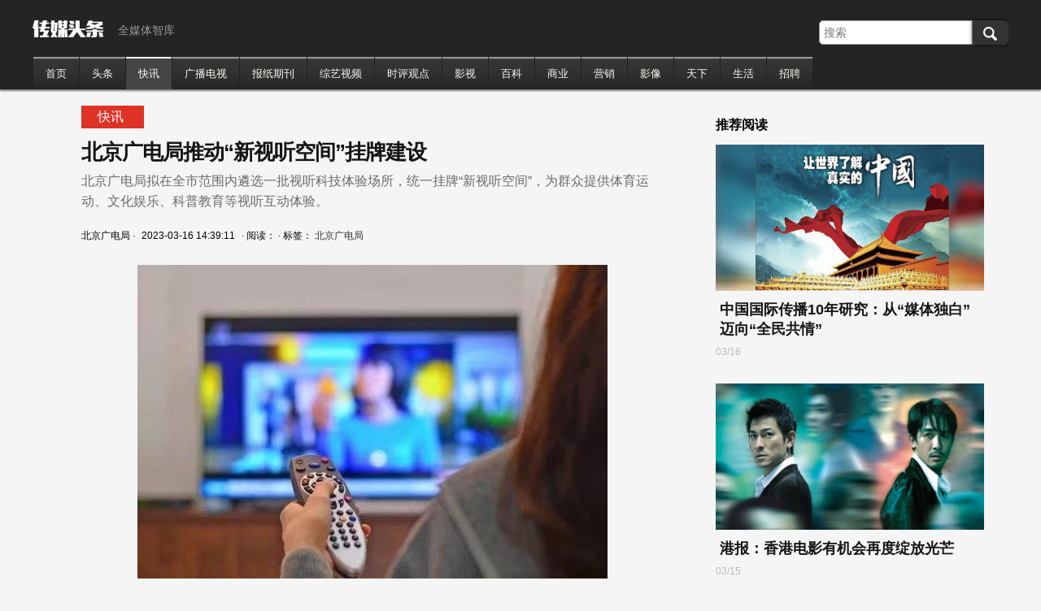

--- FILE ---
content_type: text/html
request_url: http://www.cm3721.com/kuaixun/28730.html
body_size: 6015
content:
<!DOCTYPE html><!--[if IE 7]>
<html lang="zh" class="ie7"><![endif]--><!--[if IE 8]>
<html lang="zh" class="ie8"><![endif]--><!--[if IE 9]>
<html lang="zh" class="ie9"><![endif]--><!--[if IE 10]>
<html lang="zh" class="ie10"><![endif]-->
<html lang="zh">
<head>
    <meta charset="UTF-8">
    <meta content="width=device-width, initial-scale=1.0" name="viewport">
    <meta http-equiv="X-UA-Compatible" content="IE=edge,chrome=1">
    <meta name="renderer" content="webkit">
    <title>北京广电局推动“新视听空间”挂牌建设_传媒头条-全媒体智库！</title>
    <meta name="keywords" content="北京广电局" />
    <meta name="description" content="北京广电局拟在全市范围内遴选一批视听科技体验场所，统一挂牌“新视听空间”，为群众提供体育运动、文化娱乐、科普教育等视听互动体验。" />
    <meta content="快讯" name="tags"/>
    <meta http-equiv="mobile-agent" content="format=xhtml;url=/m/view.php?aid=28730">
    <script type="text/javascript">if(window.location.toString().indexOf('pref=padindex') != -1){}else{if(/AppleWebKit.*Mobile/i.test(navigator.userAgent) || (/MIDP|SymbianOS|NOKIA|SAMSUNG|LG|NEC|TCL|Alcatel|BIRD|DBTEL|Dopod|PHILIPS|HAIER|LENOVO|MOT-|Nokia|SonyEricsson|SIE-|Amoi|ZTE/.test(navigator.userAgent))){if(window.location.href.indexOf("?mobile")<0){try{if(/Android|Windows Phone|webOS|iPhone|iPod|BlackBerry/i.test(navigator.userAgent)){window.location.href="/m/view.php?aid=28730";}else if(/iPad/i.test(navigator.userAgent)){}else{}}catch(e){}}}}</script>
    <link rel="icon" href="/favicon.ico" mce_href="/favicon.ico" type="image/x-icon">
    <link rel="stylesheet" type="text/css" href="/skin/css/public.css"/>
    <link rel="stylesheet" type="text/css" href="/skin/css/article_1016.css"
          id="css_switch"/>
    <link rel="stylesheet" type="text/css" href="/skin/plugins/bq/css/style.css"/>
    <script type="text/javascript" src="/skin/plugins/jquery-1.10.2.min.js"></script>
</head>
<body>
<div class="t-ad cnzz-ads" id="header-top-ad"> 
  <script src='/plus/ad_js.php?aid=4' language='javascript'></script> 
</div>
<header class="header index">
  <div class="header-inner">
    <div class="header-container">
      <div class="site-jiemian">
        <div class="site-logo">
          <h1 class="logo"><a href="/"><img alt="" height="40" src="/skin/image/logo.png"/></a></h1>
          <p>全媒体智库</p>
        </div>
        <form  name="formsearch" action="/plus/search.php">
          <input type="hidden" name="kwtype" value="0" />
          <div class="site-top-search">
            <input name="q" type="text" class="search-input msg" id="search-btn1" placeholder="搜索"/>
            <button class="search-btn1"><i class="nav-icon icon-search"></i></button>
          </div>
        </form>
      </div>
      <nav class="nav nav2">
        <ul class="jiemian-nav">
          <li class="nav-list" cid="2">
            <div class="nav-list-inner"><a id="item-index" data-pjax="data-pjax" class="" href="/">首页</a></div>
          </li>
         
          <li class="nav-list">
            <div class="nav-list-inner"><a data-pjax="data-pjax" class="item-53" href="/toutiao/">头条</a></div>
          </li>
          <li class='nav-list'> <div class='nav-list-inner'><a data-pjax='data-pjax' class='active' href='/kuaixun/'>快讯</a></div> </li>
          <li class="nav-list">
            <div class="nav-list-inner"><a data-pjax="data-pjax" class="item-53" href="/meiti/">广播电视</a></div>
          </li>
          
          <li class="nav-list">
            <div class="nav-list-inner"><a data-pjax="data-pjax" class="item-53" href="/zhimei/">报纸期刊</a></div>
          </li>
          
          <li class="nav-list">
            <div class="nav-list-inner"><a data-pjax="data-pjax" class="item-53" href="/anli/">综艺视频</a></div>
          </li>
          
          <li class="nav-list">
            <div class="nav-list-inner"><a data-pjax="data-pjax" class="item-53" href="/guandian/">时评观点</a></div>
          </li>
          
          <li class="nav-list">
            <div class="nav-list-inner"><a data-pjax="data-pjax" class="item-53" href="/yingshi/">影视</a></div>
          </li>
          
          <li class="nav-list">
            <div class="nav-list-inner"><a data-pjax="data-pjax" class="item-53" href="/zuopin/">百科</a></div>
          </li>
          
          <li class="nav-list">
            <div class="nav-list-inner"><a data-pjax="data-pjax" class="item-53" href="/shangye/">商业</a></div>
          </li>
          
          <li class="nav-list">
            <div class="nav-list-inner"><a data-pjax="data-pjax" class="item-53" href="/yingxiao/">营销</a></div>
          </li>
          
          <li class="nav-list">
            <div class="nav-list-inner"><a data-pjax="data-pjax" class="item-53" href="/yingxiang/">影像</a></div>
          </li>
          
          <li class="nav-list">
            <div class="nav-list-inner"><a data-pjax="data-pjax" class="item-53" href="/renwu/">天下</a></div>
          </li>
          
          <li class="nav-list">
            <div class="nav-list-inner"><a data-pjax="data-pjax" class="item-53" href="/shenghuo/">生活</a></div>
          </li>
          
          <li class="nav-list">
            <div class="nav-list-inner"><a data-pjax="data-pjax" class="item-53" href="/zhaopin/">招聘</a></div>
          </li>
          
        </ul>
      </nav>
    </div>
  </div>
</header>

<div class="content">
    <div class="content-inner">
        <div class="content-container">
            <div class="main-container">
                <div class="main-mate"><a href="/kuaixun/"><span>快讯</span></a>
                </div>
                <div class="article-view">
                    <div class="article-header"><h1>北京广电局推动“新视听空间”挂牌建设</h1>
                        <p>北京广电局拟在全市范围内遴选一批视听科技体验场所，统一挂牌“新视听空间”，为群众提供体育运动、文化娱乐、科普教育等视听互动体验。

</p></div>
                    <div class="article-info"><p class="info-s"><span class="author">北京广电局 <i>·</i> </span>2023-03-16 14:39:11<span class="comment-num"> <i>·</i> 阅读：<script src="/plus/count.php?view=yes&aid=28730&mid=3" type='text/javascript' language="javascript"></script></span> <i>·</i>  标签：<span> <a  href=/tags.php?/北京广电局 target=_blank>北京广电局</a> </span></p>
                        </div>
                    <div class="article-main">
                        <div class="article-img"><img src="/uploads/230316/3-230316151923192.jpg" alt=""/><p><span></span></p></div>
                        <div class="article-content">
                            <p>北京广电局拟在全市范围内遴选一批视听科技体验场所，统一挂牌“新视听空间”，为群众提供体育运动、文化娱乐、科普教育等视听互动体验。</p><p>一是广泛宣传调研。深入调研走访，实地察看场地、设施条件，鼓励具备条件的场所积极参与申报遴选。</p><p>二是严把入选门槛。坚持质量与数量并重，明确申报评选程序，将对入选场所给予政策扶持、内容供给、技术支撑等方面支持。</p><p></p><p>三是突出运行实效。制定运行保障和考核退出机制，鼓励场馆立足自身优势，开展视听便民利民活动，根据承载能力协商确定活动次数等，确保服务质量。</p>


                            <!--------------------- 来源 -------------------->
                            <script type="text/javascript">    //执行获取文章信息函数
                            var aid = '28730';
                            </script>
                            <div class="share-view">
                                <div class="share-title"><i class="ui-icon ui-share"></i></div>
                                <a href="javascript:void(0);" class="jm_sina" url="http://www.cm3721.com//uploads/230316/3-230316151923192.jpg" title="分享到新浪微博" share="true"><i class="ui-icon ui-weibo"></i></a>
                                 <!--<a href="javascript:void(0);" class="jm_qq" url="http://a.jiemian.com/index.php?m=article&a=share&aid=853866" title="分享到QQ好友" share="true"><i class="ui-icon ui-qq"></i></a>-->
                                <a href="javascript:void(0);" class="jm_weixin" url="#" title="分享到微信朋友圈" share="true"><i class="ui-icon ui-weixin"></i></a><a href="javascript:void(0);" class="jm_qq_weibo" url="http://www.cm3721.com//uploads/230316/3-230316151923192.jpg" title="分享到QQ微博" share="true"><i class="ui-icon ui-tencent-weibo"></i></a><a  href="javascript:void(0);" class="jm_qzone" url="http://www.cm3721.com//uploads/230316/3-230316151923192.jpg" title="分享到QQ空间"share="true"><i class="ui-icon ui-qzone"></i></a>
                            </div>
                        </div>
                        <div class="a-b-ad" id="ad-content">
                            <script src='/plus/ad_js.php?aid=5' language='javascript'></script>
                        </div>
                    </div>
                </div><!---->
                <div class="re-article"><h3 class="title-view"><span class="title-box">猜你喜欢<i class="after"></i></span>
                </h3>
                    <div class="article-box">
                            <div id='tagd9a488ee302d603dc3425784915aa41b'>
<div class="news-view item-1">
                            <div class="news-img "><a href="/kuaixun/6461.html"><img
                                    src="/uploads/allimg/190628/7-1Z62Q920530-L.jpg"
                                    alt="军队党建核心期刊《军队党的生活》7月将全新改版" width="184" height="105"/></a></div>
                            <div class="news-header"><h3><a href="/kuaixun/6461.html">军队党建核心期刊《军队党的生活》7月将全新改版</a>
                            </h3></div>
                        </div>
<div class="news-view item-2">
                            <div class="news-img "><a href="/kuaixun/25444.html"><img
                                    src="/uploads/180628/190701/220405/220409/12-220409221555940.png"
                                    alt="扭亏为盈后，头顶鹿晗的风华秋实再冲上市" width="184" height="105"/></a></div>
                            <div class="news-header"><h3><a href="/kuaixun/25444.html">扭亏为盈后，头顶鹿晗的风华秋实再冲上市</a>
                            </h3></div>
                        </div>
<div class="news-view item-3">
                            <div class="news-img "><a href="/kuaixun/23142.html"><img
                                    src="/uploads/201029/210720/211125/12-211125223935460.png"
                                    alt="微信发布重要公告，进一步规范娱乐明星信息的网上呈现" width="184" height="105"/></a></div>
                            <div class="news-header"><h3><a href="/kuaixun/23142.html">微信发布重要公告，进一步规范娱乐明星信息的网上呈现</a>
                            </h3></div>
                        </div>
    </div>

                    </div>
                </div>

                <!-- UY BEGIN -->
              <!-- 
                <div id="uyan_frame"></div>
                <script type="text/javascript" src="http://v2.uyan.cc/code/uyan.js"></script>
 -->
                <!-- UY END -->
                <!--main-->
            </div>
            <!--右栏-->
            <div class="main-right-side">
    <div class="ad-view" id="ad-right-1"><!-- 广告位：第1旗帜 -->
        <script src='/plus/ad_js.php?aid=1' language='javascript'></script>
    </div><!---->

    <!---->
    <div class="tj-mate"><span>推荐阅读</span></div>
    <div class="news-view">
        <div class="news-img"><a href="/guandian/2023/0316/28729.html"><img src="/uploads/allimg/230316/2-2303161449320-L.jpg" alt="中国国际传播10年研究：从“媒体独白”迈向“全民共情”" style="height: 180px"></a></div>
        <div class="news-header"><h3><a href="/guandian/2023/0316/28729.html">中国国际传播10年研究：从“媒体独白”迈向“全民共情”</a>
        </h3></div>
        <div class="news-footer"><p><span class="date">03/16</span></p></div>
    </div>
<div class="news-view">
        <div class="news-img"><a href="/kuaixun/28720.html"><img src="/uploads/allimg/230315/2-2303151945190-L.jpg" alt="港报：香港电影有机会再度绽放光芒" style="height: 180px"></a></div>
        <div class="news-header"><h3><a href="/kuaixun/28720.html">港报：香港电影有机会再度绽放光芒</a>
        </h3></div>
        <div class="news-footer"><p><span class="date">03/15</span></p></div>
    </div>
<div class="news-view">
        <div class="news-img"><a href="/toutiao/28700.html"><img src="/uploads/allimg/230314/2-2303141131150-L.jpg" alt="有人撤退，有人坚守，有人转型，网络电影还有希望吗？" style="height: 180px"></a></div>
        <div class="news-header"><h3><a href="/toutiao/28700.html">有人撤退，有人坚守，有人转型，网络电影还有希望吗？</a>
        </h3></div>
        <div class="news-footer"><p><span class="date">03/14</span></p></div>
    </div>
<div class="news-view">
        <div class="news-img"><a href="/kuaixun/28684.html"><img src="/uploads/allimg/230313/2-2303130032320-L.jpg" alt="第十六届亚洲电影大奖揭晓 梁朝伟封“影帝”" style="height: 180px"></a></div>
        <div class="news-header"><h3><a href="/kuaixun/28684.html">第十六届亚洲电影大奖揭晓 梁朝伟封“影帝”</a>
        </h3></div>
        <div class="news-footer"><p><span class="date">03/13</span></p></div>
    </div>
<div class="news-view">
        <div class="news-img"><a href="/anli/28680.html"><img src="/uploads/allimg/230312/8-2303122135370-L.jpg" alt="内地网红单车在香港失窃后遭贱卖，一本地男子被捕" style="height: 180px"></a></div>
        <div class="news-header"><h3><a href="/anli/28680.html">内地网红单车在香港失窃后遭贱卖，一本地男子被捕</a>
        </h3></div>
        <div class="news-footer"><p><span class="date">03/12</span></p></div>
    </div>
<div class="news-view">
        <div class="news-img"><a href="/toutiao/28676.html"><img src="/uploads/allimg/230311/2-230311225S10-L.jpg" alt="三代华裔演员，在好莱坞“三级跳”" style="height: 180px"></a></div>
        <div class="news-header"><h3><a href="/toutiao/28676.html">三代华裔演员，在好莱坞“三级跳”</a>
        </h3></div>
        <div class="news-footer"><p><span class="date">03/11</span></p></div>
    </div>
<div class="news-view">
        <div class="news-img"><a href="/anli/28541.html"><img src="/uploads/allimg/230219/8-230219232T80-L.png" alt="节约成本！漫威将降低剧集上线频率" style="height: 180px"></a></div>
        <div class="news-header"><h3><a href="/anli/28541.html">节约成本！漫威将降低剧集上线频率</a>
        </h3></div>
        <div class="news-footer"><p><span class="date">02/19</span></p></div>
    </div>
<div class="news-view">
        <div class="news-img"><a href="/renwu/28504.html"><img src="/uploads/allimg/230212/8-2302122321080-L.jpg" alt="《霍格沃茨之遗》：不被喷的哈利·波特游戏不是好游戏" style="height: 180px"></a></div>
        <div class="news-header"><h3><a href="/renwu/28504.html">《霍格沃茨之遗》：不被喷的哈利·波特游戏不是好游戏</a>
        </h3></div>
        <div class="news-footer"><p><span class="date">02/12</span></p></div>
    </div>


</div>
        </div>
    </div>
</div>
<div class="t-ad" id="ad-bottom">
    <!-- 广告位：底部通栏 -->
    <script src='/plus/ad_js.php?aid=3' language='javascript'></script>
</div>
<footer class="footer">
  <div class="footer-inner">
    <div class="footer-container">
      <p>Copyright &copy; 2022 传媒头条 版权所有 <a href='https://beian.miit.gov.cn/' target='_blank' style="color:#ffffff;">京ICP备13001399号-2</a></p>
      <ul>
        
        <li><a href='/a/guanyu/guanyuwomen/'>关于我们</a></li>
        
        <li><a href='/a/guanyu/lianxiwomen/'>联系我们</a></li>
        
      </ul>
    </div>
  </div>
</footer>
<script type="text/javascript" src="/skin/js/jm_public.js"></script>

<script>
var _hmt = _hmt || [];
(function() {
  var hm = document.createElement("script");
  hm.src = "https://hm.baidu.com/hm.js?95d755ce0437c747adcbf754d33e430b";
  var s = document.getElementsByTagName("script")[0]; 
  s.parentNode.insertBefore(hm, s);
})();
</script>
<script type="text/javascript" src="/skin/plugins/jm.js"></script><!--JM_PUBLIC-->
<script type="text/javascript" src="/skin/js/jm_article.js"></script>
<script type="text/javascript">window.jQuery || document.write("<script src='https://cdn.bootcss.com/jquery/1.11.3/jquery.min.js'>"+"<"+"/script>");</script>
<script src="https://res.wx.qq.com/open/js/jweixin-1.2.0.js"></script><script>
   timestamp = '';
   noncestr = '';
   signature = '';
   url = '';
   var is_debug = '2';
   is_debug = parseInt(is_debug);
   is_debug = is_debug==1 ? true : false;
   $(function(){
      $.ajaxSettings.async = false;  //重要：开启同步
      url = window.location.href.split('#')[0];
      //请求第二步添加的php文件获取timestamp、noncestr、signature等信息
      $.getJSON("/plus/weixin_share.php",{url:url},function(data){
         if (data.errmsg){
            alert('微信分享配置错误：'+data.errmsg);
         }
         timestamp = data.timestamp;
         noncestr = data.noncestr;
         signature = data.signature;
      });
      wx.config({
      debug: is_debug,
      appId: 'wxef2b6fc04a14a007',   //填写你的appid
      timestamp: timestamp,
      nonceStr: noncestr,
      signature: signature,
      jsApiList: [
         'checkJsApi',
         'onMenuShareTimeline',
         'onMenuShareAppMessage',
         'onMenuShareQQ',
         'onMenuShareWeibo',
         'onMenuShareQZone'
      ]
   });
   wx.ready(function (){
      //获取“分享给朋友”按钮点击状态及自定义分享内容接口
      url = window.location.href.split('#')[0];
      wx.onMenuShareAppMessage({
         title: "北京广电局推动“新视听空间”挂牌建设",
         desc: "北京广电局拟在全市范围内遴选一批视听科技体验场所，统一挂牌“新视听空间”，为群众提供体育运动、文化娱乐、科普教育等视听互动体验。",
         link: url,
         imgUrl: 'http://www.cm3721.com/uploads/230316/3-230316151923192.jpg',
         trigger: function (res) {
         },
         success: function (res) {
         },
         cancel: function (res) {
         },
         fail: function (res) {
         }
      });
      //获取“分享到朋友圈”按钮点击状态及自定义分享内容接口
      wx.onMenuShareTimeline({
         title: '北京广电局推动“新视听空间”挂牌建设', // 分享标题
         desc: "北京广电局拟在全市范围内遴选一批视听科技体验场所，统一挂牌“新视听空间”，为群众提供体育运动、文化娱乐、科普教育等视听互动体验。",
         link: url, // 分享链接
         imgUrl: 'http://www.cm3721.com/uploads/230316/3-230316151923192.jpg', // 分享图标
         success: function () {
            // 用户确认分享后执行的回调函数
         },
         cancel: function () {
            // 用户取消分享后执行的回调函数
         }
      });
   });
   });
   
</script></body>
</html>

--- FILE ---
content_type: text/html
request_url: http://www.cm3721.com/kuaixun/28730.html?callback=jQuery110206593121223877323_1769014027598&_=1769014027599
body_size: 6015
content:
<!DOCTYPE html><!--[if IE 7]>
<html lang="zh" class="ie7"><![endif]--><!--[if IE 8]>
<html lang="zh" class="ie8"><![endif]--><!--[if IE 9]>
<html lang="zh" class="ie9"><![endif]--><!--[if IE 10]>
<html lang="zh" class="ie10"><![endif]-->
<html lang="zh">
<head>
    <meta charset="UTF-8">
    <meta content="width=device-width, initial-scale=1.0" name="viewport">
    <meta http-equiv="X-UA-Compatible" content="IE=edge,chrome=1">
    <meta name="renderer" content="webkit">
    <title>北京广电局推动“新视听空间”挂牌建设_传媒头条-全媒体智库！</title>
    <meta name="keywords" content="北京广电局" />
    <meta name="description" content="北京广电局拟在全市范围内遴选一批视听科技体验场所，统一挂牌“新视听空间”，为群众提供体育运动、文化娱乐、科普教育等视听互动体验。" />
    <meta content="快讯" name="tags"/>
    <meta http-equiv="mobile-agent" content="format=xhtml;url=/m/view.php?aid=28730">
    <script type="text/javascript">if(window.location.toString().indexOf('pref=padindex') != -1){}else{if(/AppleWebKit.*Mobile/i.test(navigator.userAgent) || (/MIDP|SymbianOS|NOKIA|SAMSUNG|LG|NEC|TCL|Alcatel|BIRD|DBTEL|Dopod|PHILIPS|HAIER|LENOVO|MOT-|Nokia|SonyEricsson|SIE-|Amoi|ZTE/.test(navigator.userAgent))){if(window.location.href.indexOf("?mobile")<0){try{if(/Android|Windows Phone|webOS|iPhone|iPod|BlackBerry/i.test(navigator.userAgent)){window.location.href="/m/view.php?aid=28730";}else if(/iPad/i.test(navigator.userAgent)){}else{}}catch(e){}}}}</script>
    <link rel="icon" href="/favicon.ico" mce_href="/favicon.ico" type="image/x-icon">
    <link rel="stylesheet" type="text/css" href="/skin/css/public.css"/>
    <link rel="stylesheet" type="text/css" href="/skin/css/article_1016.css"
          id="css_switch"/>
    <link rel="stylesheet" type="text/css" href="/skin/plugins/bq/css/style.css"/>
    <script type="text/javascript" src="/skin/plugins/jquery-1.10.2.min.js"></script>
</head>
<body>
<div class="t-ad cnzz-ads" id="header-top-ad"> 
  <script src='/plus/ad_js.php?aid=4' language='javascript'></script> 
</div>
<header class="header index">
  <div class="header-inner">
    <div class="header-container">
      <div class="site-jiemian">
        <div class="site-logo">
          <h1 class="logo"><a href="/"><img alt="" height="40" src="/skin/image/logo.png"/></a></h1>
          <p>全媒体智库</p>
        </div>
        <form  name="formsearch" action="/plus/search.php">
          <input type="hidden" name="kwtype" value="0" />
          <div class="site-top-search">
            <input name="q" type="text" class="search-input msg" id="search-btn1" placeholder="搜索"/>
            <button class="search-btn1"><i class="nav-icon icon-search"></i></button>
          </div>
        </form>
      </div>
      <nav class="nav nav2">
        <ul class="jiemian-nav">
          <li class="nav-list" cid="2">
            <div class="nav-list-inner"><a id="item-index" data-pjax="data-pjax" class="" href="/">首页</a></div>
          </li>
         
          <li class="nav-list">
            <div class="nav-list-inner"><a data-pjax="data-pjax" class="item-53" href="/toutiao/">头条</a></div>
          </li>
          <li class='nav-list'> <div class='nav-list-inner'><a data-pjax='data-pjax' class='active' href='/kuaixun/'>快讯</a></div> </li>
          <li class="nav-list">
            <div class="nav-list-inner"><a data-pjax="data-pjax" class="item-53" href="/meiti/">广播电视</a></div>
          </li>
          
          <li class="nav-list">
            <div class="nav-list-inner"><a data-pjax="data-pjax" class="item-53" href="/zhimei/">报纸期刊</a></div>
          </li>
          
          <li class="nav-list">
            <div class="nav-list-inner"><a data-pjax="data-pjax" class="item-53" href="/anli/">综艺视频</a></div>
          </li>
          
          <li class="nav-list">
            <div class="nav-list-inner"><a data-pjax="data-pjax" class="item-53" href="/guandian/">时评观点</a></div>
          </li>
          
          <li class="nav-list">
            <div class="nav-list-inner"><a data-pjax="data-pjax" class="item-53" href="/yingshi/">影视</a></div>
          </li>
          
          <li class="nav-list">
            <div class="nav-list-inner"><a data-pjax="data-pjax" class="item-53" href="/zuopin/">百科</a></div>
          </li>
          
          <li class="nav-list">
            <div class="nav-list-inner"><a data-pjax="data-pjax" class="item-53" href="/shangye/">商业</a></div>
          </li>
          
          <li class="nav-list">
            <div class="nav-list-inner"><a data-pjax="data-pjax" class="item-53" href="/yingxiao/">营销</a></div>
          </li>
          
          <li class="nav-list">
            <div class="nav-list-inner"><a data-pjax="data-pjax" class="item-53" href="/yingxiang/">影像</a></div>
          </li>
          
          <li class="nav-list">
            <div class="nav-list-inner"><a data-pjax="data-pjax" class="item-53" href="/renwu/">天下</a></div>
          </li>
          
          <li class="nav-list">
            <div class="nav-list-inner"><a data-pjax="data-pjax" class="item-53" href="/shenghuo/">生活</a></div>
          </li>
          
          <li class="nav-list">
            <div class="nav-list-inner"><a data-pjax="data-pjax" class="item-53" href="/zhaopin/">招聘</a></div>
          </li>
          
        </ul>
      </nav>
    </div>
  </div>
</header>

<div class="content">
    <div class="content-inner">
        <div class="content-container">
            <div class="main-container">
                <div class="main-mate"><a href="/kuaixun/"><span>快讯</span></a>
                </div>
                <div class="article-view">
                    <div class="article-header"><h1>北京广电局推动“新视听空间”挂牌建设</h1>
                        <p>北京广电局拟在全市范围内遴选一批视听科技体验场所，统一挂牌“新视听空间”，为群众提供体育运动、文化娱乐、科普教育等视听互动体验。

</p></div>
                    <div class="article-info"><p class="info-s"><span class="author">北京广电局 <i>·</i> </span>2023-03-16 14:39:11<span class="comment-num"> <i>·</i> 阅读：<script src="/plus/count.php?view=yes&aid=28730&mid=3" type='text/javascript' language="javascript"></script></span> <i>·</i>  标签：<span> <a  href=/tags.php?/北京广电局 target=_blank>北京广电局</a> </span></p>
                        </div>
                    <div class="article-main">
                        <div class="article-img"><img src="/uploads/230316/3-230316151923192.jpg" alt=""/><p><span></span></p></div>
                        <div class="article-content">
                            <p>北京广电局拟在全市范围内遴选一批视听科技体验场所，统一挂牌“新视听空间”，为群众提供体育运动、文化娱乐、科普教育等视听互动体验。</p><p>一是广泛宣传调研。深入调研走访，实地察看场地、设施条件，鼓励具备条件的场所积极参与申报遴选。</p><p>二是严把入选门槛。坚持质量与数量并重，明确申报评选程序，将对入选场所给予政策扶持、内容供给、技术支撑等方面支持。</p><p></p><p>三是突出运行实效。制定运行保障和考核退出机制，鼓励场馆立足自身优势，开展视听便民利民活动，根据承载能力协商确定活动次数等，确保服务质量。</p>


                            <!--------------------- 来源 -------------------->
                            <script type="text/javascript">    //执行获取文章信息函数
                            var aid = '28730';
                            </script>
                            <div class="share-view">
                                <div class="share-title"><i class="ui-icon ui-share"></i></div>
                                <a href="javascript:void(0);" class="jm_sina" url="http://www.cm3721.com//uploads/230316/3-230316151923192.jpg" title="分享到新浪微博" share="true"><i class="ui-icon ui-weibo"></i></a>
                                 <!--<a href="javascript:void(0);" class="jm_qq" url="http://a.jiemian.com/index.php?m=article&a=share&aid=853866" title="分享到QQ好友" share="true"><i class="ui-icon ui-qq"></i></a>-->
                                <a href="javascript:void(0);" class="jm_weixin" url="#" title="分享到微信朋友圈" share="true"><i class="ui-icon ui-weixin"></i></a><a href="javascript:void(0);" class="jm_qq_weibo" url="http://www.cm3721.com//uploads/230316/3-230316151923192.jpg" title="分享到QQ微博" share="true"><i class="ui-icon ui-tencent-weibo"></i></a><a  href="javascript:void(0);" class="jm_qzone" url="http://www.cm3721.com//uploads/230316/3-230316151923192.jpg" title="分享到QQ空间"share="true"><i class="ui-icon ui-qzone"></i></a>
                            </div>
                        </div>
                        <div class="a-b-ad" id="ad-content">
                            <script src='/plus/ad_js.php?aid=5' language='javascript'></script>
                        </div>
                    </div>
                </div><!---->
                <div class="re-article"><h3 class="title-view"><span class="title-box">猜你喜欢<i class="after"></i></span>
                </h3>
                    <div class="article-box">
                            <div id='tagd9a488ee302d603dc3425784915aa41b'>
<div class="news-view item-1">
                            <div class="news-img "><a href="/kuaixun/6461.html"><img
                                    src="/uploads/allimg/190628/7-1Z62Q920530-L.jpg"
                                    alt="军队党建核心期刊《军队党的生活》7月将全新改版" width="184" height="105"/></a></div>
                            <div class="news-header"><h3><a href="/kuaixun/6461.html">军队党建核心期刊《军队党的生活》7月将全新改版</a>
                            </h3></div>
                        </div>
<div class="news-view item-2">
                            <div class="news-img "><a href="/kuaixun/25444.html"><img
                                    src="/uploads/180628/190701/220405/220409/12-220409221555940.png"
                                    alt="扭亏为盈后，头顶鹿晗的风华秋实再冲上市" width="184" height="105"/></a></div>
                            <div class="news-header"><h3><a href="/kuaixun/25444.html">扭亏为盈后，头顶鹿晗的风华秋实再冲上市</a>
                            </h3></div>
                        </div>
<div class="news-view item-3">
                            <div class="news-img "><a href="/kuaixun/23142.html"><img
                                    src="/uploads/201029/210720/211125/12-211125223935460.png"
                                    alt="微信发布重要公告，进一步规范娱乐明星信息的网上呈现" width="184" height="105"/></a></div>
                            <div class="news-header"><h3><a href="/kuaixun/23142.html">微信发布重要公告，进一步规范娱乐明星信息的网上呈现</a>
                            </h3></div>
                        </div>
    </div>

                    </div>
                </div>

                <!-- UY BEGIN -->
              <!-- 
                <div id="uyan_frame"></div>
                <script type="text/javascript" src="http://v2.uyan.cc/code/uyan.js"></script>
 -->
                <!-- UY END -->
                <!--main-->
            </div>
            <!--右栏-->
            <div class="main-right-side">
    <div class="ad-view" id="ad-right-1"><!-- 广告位：第1旗帜 -->
        <script src='/plus/ad_js.php?aid=1' language='javascript'></script>
    </div><!---->

    <!---->
    <div class="tj-mate"><span>推荐阅读</span></div>
    <div class="news-view">
        <div class="news-img"><a href="/guandian/2023/0316/28729.html"><img src="/uploads/allimg/230316/2-2303161449320-L.jpg" alt="中国国际传播10年研究：从“媒体独白”迈向“全民共情”" style="height: 180px"></a></div>
        <div class="news-header"><h3><a href="/guandian/2023/0316/28729.html">中国国际传播10年研究：从“媒体独白”迈向“全民共情”</a>
        </h3></div>
        <div class="news-footer"><p><span class="date">03/16</span></p></div>
    </div>
<div class="news-view">
        <div class="news-img"><a href="/kuaixun/28720.html"><img src="/uploads/allimg/230315/2-2303151945190-L.jpg" alt="港报：香港电影有机会再度绽放光芒" style="height: 180px"></a></div>
        <div class="news-header"><h3><a href="/kuaixun/28720.html">港报：香港电影有机会再度绽放光芒</a>
        </h3></div>
        <div class="news-footer"><p><span class="date">03/15</span></p></div>
    </div>
<div class="news-view">
        <div class="news-img"><a href="/toutiao/28700.html"><img src="/uploads/allimg/230314/2-2303141131150-L.jpg" alt="有人撤退，有人坚守，有人转型，网络电影还有希望吗？" style="height: 180px"></a></div>
        <div class="news-header"><h3><a href="/toutiao/28700.html">有人撤退，有人坚守，有人转型，网络电影还有希望吗？</a>
        </h3></div>
        <div class="news-footer"><p><span class="date">03/14</span></p></div>
    </div>
<div class="news-view">
        <div class="news-img"><a href="/kuaixun/28684.html"><img src="/uploads/allimg/230313/2-2303130032320-L.jpg" alt="第十六届亚洲电影大奖揭晓 梁朝伟封“影帝”" style="height: 180px"></a></div>
        <div class="news-header"><h3><a href="/kuaixun/28684.html">第十六届亚洲电影大奖揭晓 梁朝伟封“影帝”</a>
        </h3></div>
        <div class="news-footer"><p><span class="date">03/13</span></p></div>
    </div>
<div class="news-view">
        <div class="news-img"><a href="/anli/28680.html"><img src="/uploads/allimg/230312/8-2303122135370-L.jpg" alt="内地网红单车在香港失窃后遭贱卖，一本地男子被捕" style="height: 180px"></a></div>
        <div class="news-header"><h3><a href="/anli/28680.html">内地网红单车在香港失窃后遭贱卖，一本地男子被捕</a>
        </h3></div>
        <div class="news-footer"><p><span class="date">03/12</span></p></div>
    </div>
<div class="news-view">
        <div class="news-img"><a href="/toutiao/28676.html"><img src="/uploads/allimg/230311/2-230311225S10-L.jpg" alt="三代华裔演员，在好莱坞“三级跳”" style="height: 180px"></a></div>
        <div class="news-header"><h3><a href="/toutiao/28676.html">三代华裔演员，在好莱坞“三级跳”</a>
        </h3></div>
        <div class="news-footer"><p><span class="date">03/11</span></p></div>
    </div>
<div class="news-view">
        <div class="news-img"><a href="/anli/28541.html"><img src="/uploads/allimg/230219/8-230219232T80-L.png" alt="节约成本！漫威将降低剧集上线频率" style="height: 180px"></a></div>
        <div class="news-header"><h3><a href="/anli/28541.html">节约成本！漫威将降低剧集上线频率</a>
        </h3></div>
        <div class="news-footer"><p><span class="date">02/19</span></p></div>
    </div>
<div class="news-view">
        <div class="news-img"><a href="/renwu/28504.html"><img src="/uploads/allimg/230212/8-2302122321080-L.jpg" alt="《霍格沃茨之遗》：不被喷的哈利·波特游戏不是好游戏" style="height: 180px"></a></div>
        <div class="news-header"><h3><a href="/renwu/28504.html">《霍格沃茨之遗》：不被喷的哈利·波特游戏不是好游戏</a>
        </h3></div>
        <div class="news-footer"><p><span class="date">02/12</span></p></div>
    </div>


</div>
        </div>
    </div>
</div>
<div class="t-ad" id="ad-bottom">
    <!-- 广告位：底部通栏 -->
    <script src='/plus/ad_js.php?aid=3' language='javascript'></script>
</div>
<footer class="footer">
  <div class="footer-inner">
    <div class="footer-container">
      <p>Copyright &copy; 2022 传媒头条 版权所有 <a href='https://beian.miit.gov.cn/' target='_blank' style="color:#ffffff;">京ICP备13001399号-2</a></p>
      <ul>
        
        <li><a href='/a/guanyu/guanyuwomen/'>关于我们</a></li>
        
        <li><a href='/a/guanyu/lianxiwomen/'>联系我们</a></li>
        
      </ul>
    </div>
  </div>
</footer>
<script type="text/javascript" src="/skin/js/jm_public.js"></script>

<script>
var _hmt = _hmt || [];
(function() {
  var hm = document.createElement("script");
  hm.src = "https://hm.baidu.com/hm.js?95d755ce0437c747adcbf754d33e430b";
  var s = document.getElementsByTagName("script")[0]; 
  s.parentNode.insertBefore(hm, s);
})();
</script>
<script type="text/javascript" src="/skin/plugins/jm.js"></script><!--JM_PUBLIC-->
<script type="text/javascript" src="/skin/js/jm_article.js"></script>
<script type="text/javascript">window.jQuery || document.write("<script src='https://cdn.bootcss.com/jquery/1.11.3/jquery.min.js'>"+"<"+"/script>");</script>
<script src="https://res.wx.qq.com/open/js/jweixin-1.2.0.js"></script><script>
   timestamp = '';
   noncestr = '';
   signature = '';
   url = '';
   var is_debug = '2';
   is_debug = parseInt(is_debug);
   is_debug = is_debug==1 ? true : false;
   $(function(){
      $.ajaxSettings.async = false;  //重要：开启同步
      url = window.location.href.split('#')[0];
      //请求第二步添加的php文件获取timestamp、noncestr、signature等信息
      $.getJSON("/plus/weixin_share.php",{url:url},function(data){
         if (data.errmsg){
            alert('微信分享配置错误：'+data.errmsg);
         }
         timestamp = data.timestamp;
         noncestr = data.noncestr;
         signature = data.signature;
      });
      wx.config({
      debug: is_debug,
      appId: 'wxef2b6fc04a14a007',   //填写你的appid
      timestamp: timestamp,
      nonceStr: noncestr,
      signature: signature,
      jsApiList: [
         'checkJsApi',
         'onMenuShareTimeline',
         'onMenuShareAppMessage',
         'onMenuShareQQ',
         'onMenuShareWeibo',
         'onMenuShareQZone'
      ]
   });
   wx.ready(function (){
      //获取“分享给朋友”按钮点击状态及自定义分享内容接口
      url = window.location.href.split('#')[0];
      wx.onMenuShareAppMessage({
         title: "北京广电局推动“新视听空间”挂牌建设",
         desc: "北京广电局拟在全市范围内遴选一批视听科技体验场所，统一挂牌“新视听空间”，为群众提供体育运动、文化娱乐、科普教育等视听互动体验。",
         link: url,
         imgUrl: 'http://www.cm3721.com/uploads/230316/3-230316151923192.jpg',
         trigger: function (res) {
         },
         success: function (res) {
         },
         cancel: function (res) {
         },
         fail: function (res) {
         }
      });
      //获取“分享到朋友圈”按钮点击状态及自定义分享内容接口
      wx.onMenuShareTimeline({
         title: '北京广电局推动“新视听空间”挂牌建设', // 分享标题
         desc: "北京广电局拟在全市范围内遴选一批视听科技体验场所，统一挂牌“新视听空间”，为群众提供体育运动、文化娱乐、科普教育等视听互动体验。",
         link: url, // 分享链接
         imgUrl: 'http://www.cm3721.com/uploads/230316/3-230316151923192.jpg', // 分享图标
         success: function () {
            // 用户确认分享后执行的回调函数
         },
         cancel: function () {
            // 用户取消分享后执行的回调函数
         }
      });
   });
   });
   
</script></body>
</html>

--- FILE ---
content_type: text/html; charset=utf-8
request_url: http://www.cm3721.com/plus/weixin_share.php?url=http%3A%2F%2Fwww.cm3721.com%2Fkuaixun%2F28730.html
body_size: 258
content:
{"timestamp":1769014028,"noncestr":"6971030c6f24c","jsapi_ticket":"sM4AOVdWfPE4DxkXGEs8VNh8psPm3Rq9t7IFntu_j8e-EA0V3QUOb9_EU7SlMZAhSH5wjmBLA5qmBb24OiQ3tQ","url":"http:\/\/www.cm3721.com\/kuaixun\/28730.html","signature":"89ed132cea1655c5abf0db04835837b55a204559"}

--- FILE ---
content_type: text/css
request_url: http://www.cm3721.com/skin/css/public.css
body_size: 6234
content:
/* 织梦58（dede58.com）做最好的织梦整站模板下载网站 */
a, iframe, img {
	text-decoration: none
}
.textarea, :focus, object {
	outline: 0
}
.al, td, th {
	text-align: left
}
.il, ol, ul {
	list-style: none
}
a, abbr, acronym, address, applet, b, big, blockquote, body, caption, center, cite, code, dd, del, dfn, dl, dt, em, fieldset, font, form, h1, h2, h3, h4, h5, h6, html, i, iframe, img, ins, kbd, label, legend, li, object, ol, p, pre, q, s, samp, small, span, strike, sub, sup, table, tbody, td, tfoot, th, thead, tr, tt, u, ul, var {
	background: 0;
	border: 0;
	margin: 0;
	padding: 0;
	vertical-align: baseline;
}
h1, h2, h3, h4, h5, h6, td, th {
	font-weight: 400
}
.emoji-img, .jm-icon, .vip, .vip2, .vip3 {
	vertical-align: text-bottom
}
a img, button, iframe, img {
	border: 0
}
table {
	border-collapse: collapse;
	border-spacing: 0
}
article, aside, details, figcaption, figure, footer, header, hgroup, img, menu, nav, section {
	display: block
}
.after, .before, .emoji-img, .jm-icon, .ui-icon, .vip, .vip2, .vip3 {
	display: inline-block
}
blockquote, q {
	quotes: none
}
blockquote:after, blockquote:before, q:after, q:before {
	content: '';
	content: none
}
button {
	cursor: pointer
}
button, input, optgroup, option, select, textarea {
	font: inherit
}
hr {
	margin: 0;
	padding: 0;
	border: 0;
	color: #000;
	background-color: #000;
	height: 1px
}
em, i {
	font-style: normal
}
a {
	color: #333
}
a:hover {
	color: #ee2e24;
}
body {
	line-height: 1;
    font-family: "Open Sans", Arial, "Hiragino Sans GB", "Microsoft YaHei", "微软雅黑", STHeiti, "WenQuanYi Micro Hei", SimSun, sans-serif;
    -webkit-font-smoothing: antialiased;
	font-size: 12px;
	background: #f5f5f5
}
.textarea {
	border-width: 1px;
	border-style: solid;
	word-break: break-word;
	word-wrap: break-word;
	cursor: text;
	overflow: hidden;
	overflow-y: auto
}
.ar {
	text-align: right
}
.ac {
	text-align: center
}
.fl, .il .fl {
	float: left
}
.fr, .il .fr {
	float: right
}
.fc, .il .fc {
	float: none;
	clear: both
}
.rel {
	position: relative
}
.abs, .after, .before {
	position: absolute
}
.il li {
	float: left
}
.jm-icon {
	width: 20px;
	height: 20px;
	background: url(../image/jm-icon.png) no-repeat
}
.jm-icon.s-icon {
	width: 14px;
	height: 14px
}
.icon-chat {
	background-position: -83px -23px
}
.icon-reply {
	background-position: -83px -3px
}
.icon-pm {
	background-position: -83px -43px
}
.icon-rss {
	background-position: -83px -63px
}
.icon-minus {
	background-position: -83px -83px
}
.icon-a-collect {
	background-position: -83px -103px
}
.icon-a-browse {
	background-position: -83px -123px
}
.icon-comment {
	background-position: -83px -141px
}
.after, .before {
	top: 0;
	right: 0;
	height: 0;
	width: 0;
	border-style: solid;
	border-color: transparent;
	border-width: 0
}
.vip, .vip2, .vip3 {
	width: 14px;
	height: 16px
}
.vip {
	background: url(../image/jm-icon.png) -63px -23px no-repeat
}
.vip2 {
	background: url(../image/jm-icon.png) -63px -43px no-repeat
}
.vip3 {
	background: url(../image/jm-icon.png) -63px -63px no-repeat
}
.header-inner {
	position: relative;
	background: #222;
	background: rgba(0, 0, 0, .85)
}
.header-container {
	margin: 0 auto;
	width: 1200px
}
.scrolling-fixed .header-inner {
/*position: fixed;*/
    /*top: 0*/
}
.header-inner {
	width: 100%;
	min-width: 1200px;
	z-index: 999;
	box-shadow: 0 2px 2px rgba(0, 0, 0, .5)
}
.site-jiemian {
	overflow: hidden;
}
.scrolling-fixed .site-jiemian {
/*transition: 200ms height linear;*/
    /*-moz-transition: 200ms height linear;*/
    /*-webkit-transition: 200ms height linear;*/
    /*height: 0*/
}
.scrolling-fixed .site-jiemian.open {
/*height: 62px*/
}
.site-logo {
	float: left;
	padding: 5px 0;
}
.site-logo .logo {
	height: 50px;
	padding: 5px 0;
	display: inline-block
}
.ie7 .site-logo .logo {
	float: left
}
.site-logo .logo img {
	display: inline-block;
	margin-top: 5px
}
.site-logo p {
	line-height: 24px;
	padding-left: 15px;
        padding-bottom: 9px;
	font-size: 14px;
	color: #999;
	display: inline-block;
	vertical-align: text-bottom
}
.ie7 .site-logo p {
	margin-top: 28px
}
.site-jiemian .sub-web {
	float: right;
	padding: 25px 20px 0 0
}
.site-jiemian .sub-web a {
	color: #fff;
	display: inline-block;
	margin: 0 10px;
	text-align: center
}
.ie7 .site-jiemian .sub-web a {
	float: left;
}
.site-jiemian .sub-web a img {
	width: 30px;
	height: 30px;
	float: left;
	margin-right: 5px;
}
.site-jiemian .sub-web a span {
	line-height: 30px
}
.site-jiemian .site-top-search {
	float: right;
	padding-top: 25px
}
.site-jiemian .site-top-search input {
	background: #fff;
	color: #333;
	height: 22px;
	line-height: 22px;
	padding: 3px 5px;
	width: 177px;
	float: left;
	font-size: 14px;
	border: 1px solid #999;
	border-radius: 5px 0 0 5px
}
.site-jiemian .site-top-search input:focus {
	border: 1px solid #f12b35;
	box-shadow: 0 0 10px #f12b35
}
.site-jiemian .site-top-search button {
	display: inline-block;
	height: 30px;
	border: 1px solid #333;
	background: #333;
	font-size: 14px;
	border-radius: 0 5px 5px 0;
	box-shadow: 0 0 5px rgba(0, 0, 0, .8)
}
.site-jiemian .site-top-search button .nav-icon {
	vertical-align: -3px
}
.nav {
	border-top: 1px solid #343434;
	height: 40px
}
.nav .jiemian-nav {
	height: 40px
}
.nav .nav-right {
	float: right
}
.nav .nav-list {
	position: relative;
	float: left;
	z-index: 999;
	display: inline-block;
	height: 40px;
	border-left: 1px solid #343434
}
.nav .nav-list .nav-list-inner a {
	display: block;
	color: #fcf9ef;
	font-size: 13px;
	text-align: center;
	border-top: 2px solid #999;
	line-height: 38px;
	transition: background .3s;
	-moz-transition: background .3s;
	-webkit-transition: background .3s;
	-o-transition: background .3s;
}
.index .nav .nav-list .nav-list-inner a, .lists .nav .nav-list .nav-list-inner a {
	/*width: 60px;*/
	padding: 0 15px;
}
.default .nav .nav-list .nav-list-inner a {
	width: 50px;
	padding: 0;
}
/*首页*/
.nav .nav-list .nav-list-inner a.item-index {
	border-top-color: #f12b35
}
.nav .nav-list .nav-list-inner a.item-index:hover, .nav .nav-list .nav-list-inner a.item-index.active {
	background: #f12b35;
	border-top-color: #f12b35
}
/*天下*/
.nav .nav-list .nav-list-inner a.item-32 {
	border-top-color: #9e1d0a
}
.nav .nav-list .nav-list-inner a.item-32:hover, .nav .nav-list .nav-list-inner a.item-32.active {
	background: #9e1d0a;
	border-top-color: #9e1d0a
}
/*中国*/
.nav .nav-list .nav-list-inner a.item-71 {
	border-top-color: #009bff
}
.nav .nav-list .nav-list-inner a.item-71:hover, .nav .nav-list .nav-list-inner a.item-71.active {
	background: #009bff;
	border-top-color: #009bff
}
/*娱乐*/
.nav .nav-list .nav-list-inner a.item-63 {
	border-top-color: #741884
}
.nav .nav-list .nav-list-inner a.item-63:hover, .nav .nav-list .nav-list-inner a.item-63.active {
	background: #741884;
	border-top-color: #741884
}
/*体育*/
.nav .nav-list .nav-list-inner a.item-82 {
	border-top-color: #3b900e
}
.nav .nav-list .nav-list-inner a.item-82:hover, .nav .nav-list .nav-list-inner a.item-82.active {
	background: #3b900e;
	border-top-color: #3b900e
}
/*时尚*/
.nav .nav-list .nav-list-inner a.item-68 {
	border-top-color: #fff
}
.nav .nav-list .nav-list-inner a.item-68:hover, .nav .nav-list .nav-list-inner a.item-68.active {
	background: #fff;
	border-top-color: #fff;
	color: #000
}
/*旅行*/
.nav .nav-list .nav-list-inner a.item-105 {
	border-top-color: #ffa300
}
.nav .nav-list .nav-list-inner a.item-105:hover, .nav .nav-list .nav-list-inner a.item-105.active {
	background: #ffa300;
	border-top-color: #ffa300
}
/*奢界*/
.nav .nav-list .nav-list-inner a.item-135 {
	border-top-color: #fff
}
.nav .nav-list .nav-list-inner a.item-135:hover, .nav .nav-list .nav-list-inner a.item-135.active {
	background: #fff;
	border-top-color: #fff;
	color: #000
}
/*文化*/
.nav .nav-list .nav-list-inner a.item-130 {
	border-top-color: #8a9fb3
}
.nav .nav-list .nav-list-inner a.item-130:hover, .nav .nav-list .nav-list-inner a.item-130.active {
	background: #8a9fb3;
	border-top-color: #8a9fb3
}
/*游戏*/
.nav .nav-list .nav-list-inner a.item-118 {
	border-top-color: #5ebdc7
}
.nav .nav-list .nav-list-inner a.item-118:hover, .nav .nav-list .nav-list-inner a.item-118.active {
	background: #5ebdc7;
	border-top-color: #5ebdc7
}
/*军事*/
.nav .nav-list .nav-list-inner a.item-103 {
	border-top-color: #4b7126
}
.nav .nav-list .nav-list-inner a.item-103:hover, .nav .nav-list .nav-list-inner a.item-103.active {
	background: #4b7126;
	border-top-color: #4b7126
}
/*视频*/
.nav .nav-list .nav-list-inner a.item-video {
	border-top-color: #fff
}
.nav .nav-list .nav-list-inner a.item-video:hover, .nav .nav-list .nav-list-inner a.item-video.active {
	background: #fff;
	border-top-color: #fff;
	color: #000;
}
.nav .nav-list .nav-list-inner a.active, .nav .nav-list .nav-list-inner a:hover {
	color: #fff;
	background: #323232;
	border-color: #fff
}
.nav .nav-list ul.open {
	display: block
}
.nav .nav-list ul {
	display: none;
	position: absolute;
	top: 40px;
	clear: both;
	border-top: 0;
	line-height: 30px;
	z-index: 999;
	margin-left: 0;
	background-color: #323232
}
.nav .nav-list ul li {
	list-style-type: none;
	font-size: 13px
}
.nav .nav-list ul li:last-of-type a {
	border-bottom: 0
}
.nav .nav-list ul li a {
	color: #fff;
	padding: 0 10px;
	border-bottom: 1px solid #5d5d5d;
	background: #323232;
	width: 140px;
	display: inline-block
}
.nav .nav-list ul li a span {
	display: inline-block;
	padding-left: 10px;
	color: #b5b5b6
}
.nav .nav-list ul li a:hover {
	background: #b5b5b6
}
.nav .nav-list ul li a:hover span {
	color: #323232
}
.nav .navbar-btn {
	width: 60px;
	text-align: center;
	height: 40px;
	display: inline-block;
	color: #FFF;
	font-size: 14px;
	line-height: 40px;
	float: left;
	position: relative;
	z-index: 9999
}
.nav .navbar-btn span {
	cursor: pointer
}
.nav .js-nav-hover .nav-drop-down {
	position: absolute;
	right: 0;
	top: 40px;
	background: #FFF;
	border: 1px solid #ddd;
	display: none;
	width: 120px;
	text-align: left;
	z-index: 9999;
}
.nav .js-nav-hover.active .nav-drop-down {
	display: block
}
.nav .js-nav-hover .nav-drop-down li a {
	font-size: 14px;
	display: block;
	line-height: 30px;
	padding: 0 10px
}
.nav .js-nav-hover .nav-drop-down li a:hover {
	color: #f12b35;
	background: #f2f2f5
}
.nav .navbar-btn .nav-drop-down li a .nav-icon {
	margin-right: 5px
}
.nav .navbar-btn .nav-drop-down li p {
/*padding: 10px*/
}
.nav .navbar-btn .nav-drop-down li p img {
	width: 120px;
	height: 120px
}
.nav .navbar-btn .nav-drop-down .mobile-app {
	text-align: center;
	padding: 10px 0;
	overflow: hidden
}
.nav .navbar-btn .nav-drop-down .mobile-app a {
	width: 40px;
	float: left
}
.nav .navbar-btn .nav-drop-down .mobile-app a:hover {
	background: #fff
}
.nav-icon {
	display: inline-block;
	width: 30px;
	height: 30px;
	background-image: url("../image/nav-icon.png");
	background-repeat: no-repeat;
	position: relative;
	vertical-align: top;
	text-align: center
}
.nav-icon.icon-arrow {
	margin-top: 18px;
	height: 7px;
	background: 0;
	overflow: hidden;
	width: 20px;
	font: 400 15px/15px consolas;
	color: #fff;
	transition: transform .1s ease-in 0s;
	-webkit-transition: -webkit-transform .1s ease-in 0s;/*display: none*/
}
.ie7 .nav-icon.icon-arrow {
	margin-top: 8px
}
.nav .navbar-btn .f-btn:hover .icon-arrow {
	transform: rotate(180deg);
	-webkit-transform: rotate(180deg)
}
.nav-icon.icon-arrow s {
	position: relative;
	top: -7px;
	text-decoration: none
}
.nav-icon.icon-wb {
	background-position: 0 0
}
.nav-icon.icon-rss {
	background-position: 0 -30px
}
.nav-icon.icon-wx {
	background-position: 0 -60px
}
.nav-icon.icon-search {
	background-position: 0 -90px
}
.nav-icon.icon-phone {
	background-position: -30px 0
}
.nav-icon.icon-android {
	background-position: -30px -30px
}
.nav-icon.icon-apple {
	background-position: -30px -60px
}
.nav .navbar-btn .drop-down .weibo-btn, .nav .navbar-btn .drop-down .weixin-btn, .nav .navbar-btn .drop-down .rss-btn {
	display: block;
	padding-left: 10px
}
.nav #js-s-search.hide {
	display: none
}
.nav #js-s-search.open {
	display: block
}
.nav .navbar-btn .search-btn .nav-icon {
	vertical-align: -10px
}
.nav2 {
	border-top: none;
}
.nav2 .nav-list {
	border-color: #222;
}
.nav2 .nav-list .nav-list-inner a {
	/*border-top: none;*/
	border-bottom: none;
	background: url("../image/logo/bg.png") repeat-x 0 0;
}
.nav2 .nav-list .nav-list-inner a.active, .nav2 .nav-list .nav-list-inner a:hover {
	background: #444;
	border-color: #fff;
}
.nav .align-right {
	float: right;
	margin-right: 20px;
}
.nav .align-right a {
	display: inline-block;
	padding: 0 14px;
	color: #fcf9ef;
	font-size: 13px;
	text-align: center;
	line-height: 40px;
	position: relative;
}
.nav .align-right a span {
	width: 4px;
	height: 4px;
	background: #fff;
	border-radius: 50%;
	position: absolute;
	left: 2px;
	top: 18px;
}
.user-home {
	position: relative;
	display: inline-block;
	float: left
}
.user-home .user-login {
	display: block;
	line-height: 40px;
	color: #fff;
	font-size: 14px;
	padding: 0 5px;/*border-left: 1px solid #343434*/
}
.user-home .user-loading {
	display: block
}
.user-home img {
	width: 40px;
	height: 40px
}
.user-home .new-count {
	width: 10px;
	height: 10px;
	text-align: center;
	background: #f12b15;
	color: #fff;
	border-radius: 3px;
	position: absolute;
	right: 0;
	bottom: 0;
	border: 1px solid #fff;
	display: none
}
.pjax-wrapper {
	position: relative;
	width: 1200px;
	margin: 0 auto;
	padding: 20px 0;
	overflow: hidden;
}
.pjax-wrapper .pjax-loading {
	width: 1200px;
	height: 1200px
}
.pjax-wrapper .pjax-loading .loading-view {
	width: 100%;
	height: 100%;
	background: url(../plugins/pjax/loading.gif) center center no-repeat
}
.pjax-wrapper .pjax-content {
	width: 3600px;
	overflow: hidden;
	margin-left: -1200px
}
.pjax-wrapper .next-content, .pjax-wrapper .prev-content {
	width: 1200px;
	min-height: 100px;
	float: left;
	background: #fff
}
.pjax-wrapper .middle-content {
	float: left;
	max-width: 1200px;
}
.pjax-switch {
	width: 100%;
	position: fixed;
	top: 0;
	left: 0;
	z-index: 10
}
.pjax-switch a {
	position: absolute;
	top: 500px;
	line-height: 52px;
	color: #fff;
	text-align: center;
	font-size: 20px;
	display: inline-block;
	cursor: pointer;
	transition: background .2s ease-out
}
.content, .content-container, .footer {
	position: relative
}
.pjax-switch i {
	display: inline-block;
	width: 30px;
	height: 52px;
	background: url(../image/pjax-arrow.png) no-repeat
}
.footer, .footer-container {
	background-color: #141414;
	height: 50px
}
.pjax-switch a span {
	padding: 0 10px;
	opacity: 0;
	transition: opacity .2s ease-out
}
/*首页*/
.pjax-switch a.item-index:hover {
	background: #f12b35
}
/*天下*/
.pjax-switch a.item-32:hover {
	background: #9e1d0a
}
/*中国*/
.pjax-switch a.item-71:hover {
	background: #009bff
}
/*娱乐*/
.pjax-switch a.item-63:hover {
	background: #741884
}
/*体育*/
.pjax-switch a.item-82:hover {
	background: #3b900e
}
/*时尚*/
.pjax-switch a.item-68:hover {
	background: #000
}
/*旅行*/
.pjax-switch a.item-105:hover {
	background: #ffa300
}
/*奢界*/
.pjax-switch a.item-135:hover {
	background: #000
}
/*文化*/
.pjax-switch a.item-130:hover {
	background: #8a9fb3
}
/*游戏*/
.pjax-switch a.item-118:hover {
	background: #5ebdc7
}
/*军事*/

.pjax-switch a.item-103:hover {
	background: #4b7126
}
/*视频*/

.pjax-switch a.item-video:hover {
	background: #666
}
.pjax-switch a:hover span {
	opacity: 1
}
.pjax-switch #t-prev {
	left: 0;
	padding-right: 5px
}
.pjax-switch #t-prev i {
	float: left;
	background-position: left 0
}
.pjax-switch #t-prev:hover i {
	background-position: left -47px
}
.pjax-switch #t-next {
	right: 0;
	padding-left: 5px
}
.pjax-switch #t-next span {
	float: left
}
.pjax-switch #t-next i {
	float: left;
	overflow: hidden;
	background-position: right 0
}
.pjax-switch #t-next:hover i {
	background-position: right -47px
}
.content {
	padding: 20px 0
}
.pjax-wrapper .content {
	padding: 0
}
.content-container {
	width: 1200px;
	margin: 0 auto;
}
.content-container:after, .content-container:before {
	content: "";
	display: block;
	clear: both
}
.footer {
	z-index: 600
}
.footer-inner {
	background: #141414
}
.footer-container {
	width: 1200px;
	margin: 0 auto;
	overflow: hidden
}
.footer-container .b-logo {
	float: left;
	height: 50px;
	width: 66px;
	background: url(../image/b-logo.png) center center no-repeat
}
.footer-container p {
	float: left;
	line-height: 50px;
	color: #ddd;
	font-size: 13px
}
.footer-container ul {
	float: right;
	line-height: 50px
}
.footer-container ul li {
	float: left;
	margin-left: 10px
}
.footer-container ul a {
	display: inline-block;
	color: #ddd;
	font-size: 13px;
	position: relative
}
.pagination {
	text-align: center;
	padding: 20px 0 80px
}
.pagination ul li {
	display: inline;
	border-bottom: 0;
	padding: 0
}
.pagination li:first-child a, .pagination li:first-child span {
	border-radius: 50%;
	background: 0
}
.pagination li a, .pagination li span {
	border: 0;
	border-radius: 50%;
	padding: 6px 10px;
	margin: 0 2px;
	background: 0;
	color: #000;
	font-size: 10px;
	display: inline-block;
	line-height: 18px;
	width: 10px;
	text-align: center
}
.pagination .active a, .pagination .active a:focus, .pagination .active a:hover, .pagination .active span, .pagination .active span:focus, .pagination .active span:hover {
	background: #999;
	color: #fff
}
.pagination li a:focus, .pagination li a:hover, .pagination li span:focus, .pagination li span:hover {
	background-color: #999;
	color: #fff
}
.pagination li:last-child a, .pagination li:last-child span {
	border-radius: 20px
}
/*layout*/
.jm-box-shade, .jm-box-layout {
	position: fixed;
	_position: absolute;
}
.jm-box-shade {
	top: 0;
	left: 0;
	width: 100%;
	height: 100%;
 _height: expression(document.body.offsetHeight+"px");
}
.jm-box-layout {
	top: 150px;
	left: 50%;
	height: auto;
	width: 310px;
	margin-left: -155px;/*border-radius: 3px;*/
}
.jm-box-border, .jm-box-title, .jm-box-title i, .jm-box-page, .jm-box-iframe, .jm-box-title em, .jm-box-close,     /*.jm-box-icon,*/
.jm-box-moves {
	position: absolute;
}
.jm-box-border {
/*border-radius: 5px;*/
}
.jm-box-title {
	left: 0;
	top: 0;
}
.jm-box-main {
	position: relative;
	height: 100%;
	_float: left;
	/*border-radius: 3px;*/
    /*border: 1px solid #ccc;*/
	box-shadow: 0 4px 20px 1px rgba(0, 0, 0, 0.2);
}
.jm-box-dialog {
	border-top: 2px solid #f3473a;
}
.jm-box-page {
	top: 0;
	left: 0;
}
.jm-box-load {
	background: url('../image/mbox/jm-box-loading0.gif') #fff center center no-repeat;
}
.jm-box-loading {
	display: block;
	float: left;
	text-decoration: none;
	color: #FFF;
	_float: none;
}
.jm-layer-png32 {
	background: url('../image/mbox/jm-box-ico0.png') no-repeat;
}
.jm-box-moves {
	border: 3px solid #666;
	cursor: move;
	background-color: rgba(255, 255, 255, .3);
	background-color: #fff \9;
	filter: alpha(opacity=50);
}
.jm-box-icon {
	width: 30px;
	height: 30px;
	background: url('../image/mbox/jm-box-icon.png') no-repeat;
	display: inline-block;
	vertical-align: -9px;
	margin-right: 10px;
}
.jm-box-text {
	line-height: 30px;
	padding: 0 30px;
	word-break: break-all;
	overflow: hidden;
	font-size: 16px;
	color: #666;
	display: block;
	text-align: center;
}
.jm-box-icon-0 {
	background-position: -91px -38px;
}
/*成功*/
.jm-box-icon-1 {
	background-position: -60px 0;
}
/*询问*/
.jm-box-icon-2 {
	background-position: -30px 0;
}
/*警告*/
.jm-box-icon-3 {
	background-position: 0 0;
}
.jm-box-loading-0 {
	width: 60px;
	height: 24px;
	background: url('../image/mbox/jm-box-loading0.gif') no-repeat;
}
.jm-box-loading-1 {
	width: 37px;
	height: 37px;
	background: url('../image/mbox/jm-box-loading1.gif') no-repeat;
}
.jm-box-loading-2, .jm-box-icon-16 {
	width: 32px;
	height: 32px;
	background: url('../image/mbox/jm-box-loading2.gif') no-repeat;
}
.jm-box-loading-3 {
	width: 126px;
	height: 22px;
	background: url('../image/mbox/jm-box-loading3.gif') no-repeat;
}
.jm-box-setwin {
	position: absolute;
	right: 10px;
	top: 10px;
	font-size: 0;
}
.jm-box-setwin a {
	position: relative;
	display: inline-block;
 *display: inline;
 *zoom: 1;
	vertical-align: top;
	width: 14px;
	height: 14px;
	margin-left: 10px;
	font-size: 12px;
	_overflow: hidden;
}
.jm-box-setwin .jm-box-min cite {
	position: absolute;
	width: 14px;
	height: 2px;
	left: 0;
	top: 50%;
	margin-top: -1px;
	background-color: #919191;
	cursor: pointer;
	_overflow: hidden;
}
.jm-box-setwin .jm-box-min:hover cite {
	background-color: #2D93CA;
}
.jm-box-setwin .jm-box-max {
	background-position: -6px -189px;
}
.jm-box-setwin .jm-box-max:hover {
	background-position: -6px -206px;
}
.jm-box-setwin .jm-box-maxmin {
	background-position: -29px -189px;
}
.jm-box-setwin .jm-box-maxmin:hover {
	background-position: -29px -206px;
}
.jm-box-setwin .jm-box-close0 {
	width: 14px;
	height: 14px;
	background-position: -31px -7px;
	cursor: pointer;
}
.jm-box-setwin .jm-box-close0:hover {
	background-position: -51px -7px;
}
.jm-box-setwin .jm-box-close1 {
	position: absolute;
	right: -5px;
	top: -8px;
	width: 30px;
	height: 30px;
	margin-left: 0;
	background-position: -60px -195px;
 *right: -18px;
	_right: -15px;
	_top: -23px;
	_width: 14px;
	_height: 14px;
	_background-position: -31px -7px;
}
.jm-box-setwin .jm-box-close1:hover {
	background-position: -91px -195px;
	_background-position: -51px -7px;
}
.jm-box-title {
	width: 100%;
	height: 35px;
	line-height: 35px;
	border-bottom: 1px solid #D5D5D5;
	background: #f5f5f5;
	font-size: 14px;
	color: #333;
}
.jm-box-title em {
	height: 20px;
	line-height: 20px;
	width: 60%;
	top: 7px;
	left: 10px;
	font-style: normal;
	text-overflow: ellipsis;
	overflow: hidden;
	white-space: nowrap;
}
.jm-box-button a {
	position: absolute;
	bottom: 10px;
	left: 50%;
	text-decoration: none;
	font-size: 14px;
	text-align: center;
	overflow: hidden;
	border-width: 1px;
	border-style: solid;
	box-shadow: 0px 1px 2px rgba(0, 0, 0, 0.1);
	color: #333;
	background-color: #fff;
	border-color: #d9d9d9;
}
.jm-box-button a:hover {
	text-decoration: none;
	border-color: #ccc;
}
.jm-box-button .jm-box-button1 {
	width: 79px;
	height: 32px;
	line-height: 32px;
	margin-left: -39px;
	background-position: -6px -34px;
}
.jm-box-button1:hover {
	background-position: -6px -72px;
}
.jm-box-button .jm-box-button2 {
	margin-left: -76px;
	width: 71px;
	height: 29px;
	line-height: 29px;
	background: #ffffff;
	color: #333
}
.jm-box-button2:hover {
	background-position: -5px -146px;
}
.jm-box-button .jm-box-button3 {
	width: 71px;
	height: 29px;
	line-height: 29px;
	margin-left: 10px;
	background-position: -81px -114px;
}
.jm-box-button3:hover {
	background-position: -81px -146px;
}
.jm-box-tips {
	position: relative;
	line-height: 20px;
	min-width: 12px;
	padding: 5px;
	font-size: 12px;
	_float: left;
	border-radius: 3px;
	box-shadow: 1px 1px 3px rgba(0, 0, 0, .3);
}
.jm-box-tips i.m-tips-G {
	position: absolute;
	width: 0;
	height: 0;
	border-width: 8px;
	border-color: transparent;
	border-style: dashed;
 *overflow: hidden;
}
.jm-box-tips i.m-tips-T, .jm-box-tips i.m-tips-B {
	left: 50%;
	margin-left: -8px;
	border-right-style: solid;
}
.jm-box-tips i.m-tips-T {
	bottom: -8px;
}
.jm-box-tips i.m-tips-B {
	top: -15px;
}
.jm-box-tips i.m-tips-R, .jm-box-tips i.m-tips-L {
	top: 1px;
	border-bottom-style: solid;
}
.jm-box-tips i.m-tips-R {
	left: -8px;
}
.jm-box-tips i.m-tips-L {
	right: -8px;
}


--- FILE ---
content_type: text/css
request_url: http://www.cm3721.com/skin/css/article_1016.css
body_size: 7912
content:
/* 织梦58（dede58.com）做最好的织梦整站模板下载网站 */
.content-container, .content-list.default .content-container, .footer-container, .header-container {
	width: 1200px
}
.content {
	padding: 0
}
.content-list {
	background: #f5f5f5
}
.nav .nav-list .nav-list-inner a {
	padding: 0 10px
}
.main-container {
	padding: 60px 60px 90px;
	width: 715px;
	float: left;
	position: relative
}
.default .main-container {
	border-right: 1px solid #e2e2e2
}
.main-container .main-mate {
	position: absolute;
	left: 60px;
	top: 20px;
	height: 28px
}
.main-container .main-mate a, .main-container .main-mate span {
	color: #FFF;
	font-size: 16px;
	text-align: center;
	line-height: 28px;
	background: #de3226;
	padding: 0 10px;
	display: inline-block;
	margin-right: 5px
}
.article-view .article-header {
	padding-bottom: 10px
}
.article-view .article-header h1 {
	color: #141414;
	font-size: 26px;
	line-height: 34px;
	font-weight: 700;
	letter-spacing: -1px
}
.article-view .article-header p {
	font-size: 16px;
	color: #6b6a6a;
	line-height: 25px;
	padding: 6px 0
}
.article-info {
	border-bottom: 1px solid #eee;
	overflow: hidden;
	padding-bottom: 5px
}
.article-info .info-s {
	position: relative;
	padding: 0;
	line-height: 29px
}
.article-info .info-s .author {
	color: #000;
	margin-right: 5px
}
.article-info .info-s .comment-num a, .article-info .info-s .date {
	color: #bbb
}
.article-info .info-s .jm-collection.clicked span {
	color: #F12B35;
}
.article-info .info-s .comment-num {
	color: #000000;
	margin-left: 5px;
	cursor: pointer
}
.article-info .info-s .comment-num .jm-icon {
	width: 16px;
	vertical-align: -5px;
	height: 16px
}
.article-info p .tags {
	display: inline-block;
	margin: 4px 2px 8px 0;
	line-height: 21px;
	height: 21px;
	background: #818181;
	padding: 0 12px;
	color: #FFF;
	float: left
}
.content-text-focus.align-right, .set-size {
	float: right
}
.article-info p .tags:hover {
	background: #de3226;
	text-decoration: none
}
.article-main {
	padding-top: 15px
}
.article-main .article-img {
	margin-bottom: 30px;
	border-bottom: 1px solid #CCC;
	padding-bottom: 15px
}
.article-main .article-img img {
	max-width: 100%;
	margin: 0 auto
}
.article-main .article-img p {
	text-align: right;
	color: #aaa;
	line-height: 20px;
	padding-top: 15px
}
.article-main .article-content {
	padding-bottom: 10px;
	position: relative;
	font-size: 16px;
	line-height: 24px
}
.article-main .article-content h3, .article-main .article-content h4, .article-main .article-content ol, .article-main .article-content p, .article-main .article-content ul {
	margin-bottom: 20px
}
.article-main .article-content ul {
	list-style: disc
}
.article-main .article-content ol {
	list-style: decimal
}
.article-main .article-content li {
	font-size: 15px;
	line-height: 30px;
	margin-left: 20px
}
.article-main .article-content p {
	font-size: 16px;
	line-height: 1.8;
	color: #0e0e0e
}
.article-main .article-content iframe {
	height: 350px;
	width: 579px
}
.article-main .article-content em, .article-main .article-content i {
	font-style: italic
}
.article-main .article-content p a {
	color: #6c899d
}
.article-main .article-content img {
	max-width: 100%;
	margin: 0 auto
}
.article-main .article-content h3 {
	font-size: 20px;
	font-weight: 700;
	line-height: 1.5
}
.article-main .article-content h4 {
	font-size: 18px;
	font-weight: 700;
	line-height: 1.5
}
.set-size a {
	color: #666;
	font-family: Consolas
}
.set-size a span {
	color: #6c899d
}
.article-main .article-content blockquote {
	border-left: 5px solid #8d8d8d;
	padding: 0 10px 0 15px;
	font-size: 16px;
	margin-bottom: 19px
}
.article-main .article-content blockquote p {
	font-size: 15px;
	color: #252525;
	line-height: 24px;
	margin: 0
}
.content-text-focus {
	padding: 35px 0 35px 35px;
	position: relative;
	width: 175px
}
.content-text-focus .ui-icon {
	position: absolute;
	width: 40px;
	height: 18px;
	background-image: url(../image/ico.png);
	background-repeat: no-repeat;
	left: 35px
}
.content-text-focus .up-arrow {
	background-position: -106px -266px;
	bottom: 10px
}
.content-text-focus .down-arrow {
	background-position: -106px -243px;
	top: 10px
}
.content-text-focus.align-left, .img-focus.align-left {
	float: left
}
.content-text-focus .content-text-caption p {
	margin: 0;
	font-size: 20px;
	color: #000;
	line-height: 28px;
	width: 100%
}
.img-focus.align-center {
	margin: 0 auto
}
.img-focus.align-right {
	float: right;
	padding-right: 30px
}
.content-img-focus {
	display: block;
	font-size: 16px;
	font-style: normal;
	font-weight: 400;
	position: relative;
	max-width: 588px;
	margin: 0 auto
}
.content-img-focus.align-left {
	float: left;
	padding-right: 30px
}
.content-img-focus.align-right {
	float: right;
	padding-right: 30px
}
.content-img-focus img {
	display: block;
	height: auto;
	max-width: 100%
}
.content-img-focus figcaption {
	font-weight: 400;
	clear: both;
	color: #b5b5b6;
	font-size: 12px;
	margin-top: 0;
	padding-top: .5em;
	text-align: right;
	display: block
}
.content-img-focus.align-left figcaption, .content-img-focus.align-right figcaption {
	text-align: right
}
.article-main .article-source {
	padding: 15px 0
}
.article-main .article-source p {
	color: #666;
	line-height: 20px;
	font-style: italic;
	font-size: 12px;
	margin-bottom: 0
}
.article-main .article-source em {
	font-style: italic;
	color: #AAA;
	line-height: 20px;
	font-size: 12px
}
.article-btn {
	text-align: center;
	padding-bottom: 20px;
}
.article-btn .zan-btn {
	background: url("../image/praise.png") no-repeat 0 0;
	width: 73px;
	height: 20px;
	padding: 60px 10px 13px;
	line-height: 20px;
	display: inline-block;
	cursor: pointer;
	position: relative;
}
.article-btn .zan-btn i {
	font-style: normal;
	color: #fff;
}
.article-btn .zan-btn.active {
	background-position: -93px 0;
	cursor: default;
}
.article-btn .zan-btn .num {
	color: #faad05;
	font-size: 14px;
	position: absolute;
	left: 0;
	width: 93px;
	text-align: center;
	margin-top: -93px;
}
.article-footer {
	padding: 10px;
	background-color: #f7f7f7
}
.article-footer .article-author {
	overflow: hidden;
	position: relative;
	margin-bottom: 10px
}
.article-footer .article-author.item-1 {
	border-top: 1px solid #ddd;
	padding-top: 10px
}
.article-footer .article-author .author-avatar {
	float: left;
	width: 60px;
	height: 60px
}
.article-footer .article-author .author-main {
	margin-left: 70px
}
.article-footer .article-author .author-main .author-name {
	color: #141414;
	line-height: 18px;
	display: inline-block
}
.article-footer .article-author .author-main .author-mate {
	color: #141414;
	line-height: 18px
}
.article-footer .article-author .author-main p {
	color: #757575;
	line-height: 20px;
	margin-top: 5px;
	padding-right: 10px
}
.article-footer .article-author .follow-set {
	color: #333;
	position: absolute;
	right: 10px;
	top: 0
}
.article-footer .article-author .follow-set a, .article-footer .article-author .follow-set span {
	display: inline-block;
	color: #333;
	border: 1px solid #ccc;
	box-shadow: 0 1px 1px rgba(0, 0, 0, .15);
	line-height: 20px;
	padding: 0 5px;
	background: #fff;
	margin: 0 3px
}
.article-footer .article-author .follow-set a .jm-icon, .article-footer .article-author .follow-set span .jm-icon {
	margin-right: 2px
}
.article-footer .article-author .follow-set a:hover {
	background: #f3473a;
	color: #fff
}
.article-footer .article-author .follow-set a:hover .icon-pm {
	background-position: -103px -43px
}
.article-footer .article-author .follow-set a:hover .icon-rss {
	background-position: -103px -63px
}
.article-footer .article-author .author-main .comment {
	display: inline-block
}
.article-footer .article-author .author-main .comment .ui-icon {
	background-position: -106px -293px
}
.article-footer .article-author .author-main .collect {
	display: inline-block
}
.article-footer .article-author .author-main .collect .ui-icon {
	background-position: -126px -293px
}
.article-copr {
	margin: 10px 0
}
.article-copr .copr-left {
	float: left
}
.article-copr .copr-left span {
	font-size: 20px;
	line-height: 40px;
	color: #666
}
.article-copr .copr-right {
	margin-left: 90px
}
.article-copr .copr-right p {
	font-size: 14px;
	line-height: 20px;
	color: #666
}
.today-news {
	overflow: hidden
}
.today-news .title-view {
	border-top: 1px solid #ddd;
	height: 28px;
	line-height: 28px;
	color: grey;
	font-size: 13px;
	margin-bottom: 5px
}
.today-news .title-view .title-box {
	width: 150px;
	line-height: 28px;
	float: left
}
.today-news li {
	margin-bottom: 10px;
	overflow: hidden;
	line-height: 20px
}
.today-news li a {
	font-size: 14px;
	float: left
}
.today-news li a i {
	font-size: 14px;
	font-weight: 700
}
.today-news li span {
	float: right;
	font-size: 12px;
	color: #999
}
.re-article {
	margin-top: 10px;
	padding-bottom: 10px;
	overflow: hidden
}
.re-article .title-view {
	border-bottom: 1px solid #ddd;
	height: 28px;
	line-height: 28px;
	color: grey;
	font-size: 13px;
	margin-bottom: 10px
}
.re-article .title-view .title-box {
	width: 150px;
	line-height: 28px;
	float: left;
	font-size: 16px;
	color: #000;
	font-weight: 700
}
.article-box {
	position: relative;
	left: 0;
	top: 0;
	width: 614px
}
.re-article .news-view {
	width: 184px;
	float: left;
	margin-right: 14px
}
.re-article .news-view:hover {
	background: #f4f3f0
}
.re-article .news-view .news-img img {
	width: 100%
}
.re-article .news-view .news-header {
	padding: 9px 5px
}
.re-article .news-view .news-header a {
	font-size: 13px;
	line-height: 18px;
	color: #252525
}
.re-article .news-view .news-footer {
	padding: 9px 5px;
	height: 16px
}
.re-article .news-view .news-footer p {
	line-height: 16px;
	position: relative
}
.wb-comment {
	padding-top: 50px
}
.wb-comment h3 {
	line-height: 24px;
	height: 24px;
	color: #333
}
.wb-comment h3 .title-box {
	width: 150px;
	line-height: 24px;
	float: left;
	font-size: 16px;
	font-weight: 700;
	color: #666;
	position: absolute
}
.comment-view h3 {
	line-height: 24px;
	height: 24px;
	color: #333
}
.comment-view h3 .title-box {
	width: 150px;
	line-height: 24px;
	float: left;
	font-size: 16px;
	font-weight: 700;
	color: #666;
	position: absolute
}
.pl-box {
	padding-top: 10px;
	padding-bottom: 10px;
	overflow: hidden;
	margin-bottom: 20px
}
.pl-box textarea {
	border: 1px solid #dcdcdc;
	width: 561px;
	padding: 3px 8px 5px;
	height: 64px;
	margin-bottom: 8px;
	box-shadow: inset 0 2px 4px 0 rgba(0, 0, 0, .04);
	line-height: 20px;
	font-size: 13px;
	resize: none
}
.pl-box .result-tips {
	float: left;
	color: grey
}
.pl-box .result-tips span {
	font-weight: 700;
	font-size: 22px;
	font-style: italic;
	font-family: Constantia, Georgia
}
.pl-box .result-tips span.error-tips {
	color: #e44443
}
.pl-box button {
	width: 48px;
	height: 21px;
	color: #FFF;
	background: #f3473a;
	float: right
}
.pl-box button.locked {
	background: #e8e8e8;
	color: #666
}
.pl-box button.locked:hover {
	color: #FFF;
	background: #f3473a
}
.report-view {
	margin: 10px 0 10px 80px;
	border-radius: 3px;
	padding: 10px 20px 0;
	position: relative;
	display: none;
	background: #f5f5f5
}
.report-view .report-arrow {
	position: absolute;
	right: 0;
	z-index: 0;
	margin: -18px 0 0;
	width: 22px;
	cursor: default
}
.comment-body .comment-footer .comment, .comment-body .report, .ju-bao {
	position: relative
}
.report-view .report-arrow em, .report-view .report-arrow span {
	font-family: SimSun;
	overflow: hidden;
	font-size: 12px;
	line-height: 1.231;
	display: block;
	height: 12px;
	color: #f5f5f5
}
.report-view .report-arrow span {
	margin: -11px 0 0;
	color: #f5f5f5
}
.report-box {
	overflow: hidden;
	padding-bottom: 10px
}
.report-box textarea {
	resize: none;
	overflow: hidden;
	margin: 0 0 5px;
	padding: 5px 0 0 2px;
	border: 1px solid #ccc;
	border-radius: 2px;
	font-size: 12px;
	word-wrap: break-word;
	outline: 0;
	height: 24px;
	line-height: 18px;
	min-height: 24px;
	width: 99%;
	vertical-align: middle;
	color: #000;
	-webkit-box-shadow: 0 1px 1px 0 #eaeaea inset;
	-moz-box-shadow: 0 1px 1px 0 #eaeaea inset;
	box-shadow: 0 1px 1px 0 #eaeaea inset
}
.report-box button {
	width: 48px;
	height: 21px;
	color: #FFF;
	background: #f3473a;
	float: right
}
.loading {
	text-align: center;
	line-height: 50px
}
.loading img {
	display: block;
	vertical-align: middle;
	width: 32px;
	margin: 0 auto
}
.jm-comments dt {
	font-size: 14px;
	color: #231815;
	line-height: 30px;
	padding: 0 20px
}
.jm-comments .comment-post02 {
	border-top: 1px dashed #d7d7d7;
	margin-bottom: 10px
}
.jm-comments .comment-post02:first-of-type {
	border: 0
}
.jm-comments .comment-post {
	border-top: 1px solid #d7d7d7
}
.jm-comments dd .more-comments {
	width: 120px;
	height: 30px;
	line-height: 30px;
	text-align: center;
	display: block;
	color: #fff;
	background: #4b0100;
	margin: 20px auto
}
.jm-avatar, .jm-avatar img {
	width: 60px;
	height: 60px
}
.post-self {
	padding: 18px 0 0
}
.jm-avatar {
	float: left;
	font-size: 13px;
	line-height: 24px;
	color: #252525
}
.comment-body {
	margin-left: 80px
}
.comment-body .comment-header a {
	color: #4b0100;
	line-height: 24px;
	font-size: 14px
}
.comment-body .comment-main {
	padding: 5px 0
}
.comment-body .comment-main p {
	font-size: 13px;
	line-height: 20px;
	color: #000;
	word-wrap: break-word
}
.comment-body .comment-footer {
	line-height: 30px;
	height: 30px
}
.comment-body .comment-footer span {
	float: right;
	color: #595757;
	margin-left: 10px;
	position: relative;
	cursor: pointer
}
.comment-body .comment-footer .hide-arrow, .comment-body .comment-footer .show-arrow {
	padding-top: 2px
}
.comment-body .comment-footer .show-arrow .icon-arrow {
	display: inline-block;
	width: 11px;
	height: 11px;
	background: url(../image/jiantou.png) -11px 0 no-repeat
}
.comment-body .comment-footer .hide-arrow .icon-arrow {
	display: inline-block;
	width: 11px;
	height: 11px;
	background: url(../image/jiantou.png) no-repeat
}
.comment-body .comment-footer .more-reply {
	width: 20px;
	height: 21px;
	background: url([data-uri]) no-repeat;
	display: inline-block
}
.comment-body .comment-footer span a {
	color: #595757
}
.comment-body .comment-footer span a:hover {
	color: #ae2b04
}
.comment-body .comment-footer .date {
	float: left;
	color: #999;
	margin: 0
}
.comment-body .author-name, .comment-body .user-name {
	color: #09F
}
.comment-body .reply-to {
	margin: 0 5px;
	color: #CCC
}
.comment-body .delete, .comment-body .report {
	display: none
}
.comment-body:hover .delete, .comment-body:hover .report {
	display: inline-block
}
.jm-comments .comment-post ul .jm-avatar, .jm-comments .comment-post ul .jm-avatar img {
	width: 40px;
	height: 40px
}
.jm-comments .comment-post ul .comment-body {
	margin-left: 0
}
.jm-comments .comment-post ul .show-all {
	width: 80px;
	display: block;
	margin: 0 auto;
	line-height: 24px;
	cursor: pointer;
	color: #f35b41
}
.btn-view .delete, .ju-bao {
	margin-right: 10px;
	display: none
}
.jm-comments .comment-post ul li {
	padding: 0
}
.jm-comments .comment-post ul li .report-box {
	margin: 0 0 0 50px
}
.jm-comments .comment-post ul li:last-of-type {
	border-bottom: 0
}
.btn-view .delete {
	cursor: pointer
}
.ju-bao-box {
	border: 1px solid #dad9da;
	position: absolute;
	right: 0;
	bottom: 0;
	width: 350px;
	padding: 20px;
	background: #f5f1ee;
	z-index: 99;
	display: none
}
.ju-bao-box .pull-left {
	padding-top: 4px;
	margin-right: 10px
}
.ju-bao-box .input-group .radio {
	float: left;
	margin: 0 5px 0 0;
	padding-top: 4px
}
.ju-bao-box .input-group .radio input {
	margin-top: 2px
}
.ju-bao-box .input-group button {
	display: block;
	margin: 0 auto
}
.main-right-side {
	width: 330px;
	margin-left: 840px;
	padding-top: 20px
}
.main-right-side .tj-mate {
	position: relative;
	width: 143px;
	height: 28px;
	font-weight: 700;
	line-height: 28px;
	margin: 10px 0
}
.main-right-side .tj-mate a, .main-right-side .tj-mate span {
	color: #000;
	font-size: 16px
}
.main-right-side .news-view {
	padding-bottom: 16px;
	margin-bottom: 14px
}
.main-right-side .news-view:hover {
	background: #f4f3f0
}
.main-right-side .news-view .news-img img {
	width: 100%
}
.main-right-side .news-view .news-header {
	padding: 11px 5px 9px
}
.main-right-side .news-view .news-header a {
	font-size: 18px;
	line-height: 24px;
	color: #141414;
	font-weight: 700
}
.main-right-side .news-view .news-main {
	padding: 2px 0 25px
}
.main-right-side .news-view .news-main p {
	font-size: 13px;
	line-height: 20px;
	color: #595757
}
.main-right-side .news-view .news-footer {
	height: 16px
}
.main-right-side .news-view .news-footer p {
	position: relative;
	line-height: 15px
}
.main-right-side .news-view .news-footer .date {
	color: #bbb
}
.tagdk-top10 {
	overflow: hidden;
	padding: 25px 0
}
.tagdk-top10 ul {
	width: 100%;
	margin: 0 auto;
	overflow: hidden
}
.tagdk-top10 ul li {
	margin: 0 auto;
	padding: 8px 0 11px;
	display: block;
	font-size: 13px;
	line-height: 18px;
	border-bottom: 1px solid #e3e3e3;
	color: #fff
}
.tagdk-top10 ul li:last-of-type {
	border: 0
}
.tagdk-top10 ul li a {
	color: #252525
}
.tagdk-top10-title {
	margin: 0 auto 30px
}
.tagdk-top10-title-left {
	width: 160px;
	float: left;
	position: relative
}
.tagdk-top10-title-left .after {
	right: -8px;
	border-color: #f3473a transparent transparent;
	border-width: 28px 28px 0 0
}
.tagdk-top10-title-left-box {
	width: 140px;
	height: 28px;
	background: #f3473a;
	float: left;
	color: #fff;
	line-height: 28px;
	text-align: center;
	font-size: 16px
}
.tag-top10-title-date {
	float: right
}
.summary-info-date {
	color: #b1afaf;
	line-height: 30px
}
.active-set {
	text-align: center;
	margin-bottom: 10px
}
.active-set .share-view {
	position: static;
	width: 100%
}
.active-set .share-view a {
	margin: 0 7px 10px
}
.share-view {
	width: 40px;
	position: absolute;
	left: -119px;
	top: 0;
	z-index: 9;
	background: 0;
	font-family: "Microsoft YaHei"
}
.share-view .share-title {
	width: 30px;
	height: 30px;
	padding: 5px;
	color: #fff;
	border-radius: 50%
}
.share-view .share-title .ui-icon {
	width: 30px;
	height: 30px;
	background-image: url(../image/share.png);
	background-repeat: no-repeat;
	background-position: -181px 0
}
.share-view a {
	display: inline-block;
	width: 28px;
	height: 28px;
	padding: 5px;
	background: #727171;
	margin-bottom: 7px;
	border-radius: 50%;
	vertical-align: middle
}
.share-view a span {
	display: none;
	color: #FFF;
	font-family: Constantia, Georgia;
	text-align: center;
	line-height: 30px
}
.share-view a:hover span {
	display: inline-block
}
.share-view .jm-collection:hover i, .share-view .jm_like:hover i, .share-view .jm_unlike:hover i {
	display: none
}
.share-view a .ui-icon {
	width: 30px;
	height: 30px;
	background-image: url(../image/share.png);
	background-repeat: no-repeat
}
.share-view a .ui-weibo {
	background-position: 2px -1px
}
.share-view a .ui-qq {
	background-position: -53px -1px
}
.share-view a .ui-tencent-weibo {
	background-position: -27px 0
}
.share-view a .ui-qzone {
	background-position: -114px -1px
}
.share-view a .ui-weixin {
	background-position: -82px 0
}
.share-view a .ui-collection {
	background-position: -141px 1px
}
.share-view a .ui-unlike {
	background-position: -264px 1px
}
.share-view a .ui-like {
	background-position: -227px 0
}
.share-view .jm-collection:active, .share-view .jm-collection:hover {
	background: #666
}
.share-view .jm_sina:hover {
	background-color: #d52b2a
}
.share-view .jm_qq:hover {
	background-color: #3572c3
}
.share-view .ui-qq:hover {
/*background-color: #3572c3*/
}
.share-view .jm_qq_weibo:hover {
	background-color: #71c5f2
}
.share-view .jm_qzone:hover {
	background-color: #ffa709
}
.share-view .jm_weixin:hover {
	background-color: #55a947
}
.share-view .jm_like:hover, .share-view .jm_unlike:hover {
	background: #666
}
.share-view a.clicked {
	background: #de3226;
	cursor: default
}
.img-focus.align-left {
	margin-left: -230px;
	padding-right: 20px
}
.collect-input, .collect-main {
	width: 550px;
	margin-left: 100px
}
.img-focus.align-right {
	margin-right: -230px;
	padding-left: 20px
}
.collect-view {
	position: relative;
	padding-bottom: 200px
}
.collect-header {
	background: url(../image/r-1_02.png) no-repeat;
	width: 397px;
	height: 160px;
	position: relative;
	left: -100px;
	top: -20px;
	padding: 40px 235px 0
}
.collect-header h3 {
	font-size: 32px;
	color: #FFF;
	line-height: 35px;
	margin-bottom: 10px;
	font-weight: 700
}
.collect-header p {
	font-size: 13px;
	line-height: 30px;
	color: #f5f5f5;
	font-weight: 700
}
.collect-input p, .collect-main p {
	line-height: 24px;
	color: #666
}
.collect-main p {
	font-size: 14px;
	margin-bottom: 25px
}
.collect-input h3 {
	line-height: 30px
}
.collect-input textarea {
	width: 538px;
	border: 1px solid #d8d8d8;
	height: 108px;
	resize: vertical;
	padding: 5px
}
.collect-input button {
	background: #ff9000;
	border: 1px solid #ff9000;
	color: #FFF;
	width: 110px;
	height: 40px;
	margin: 20px auto;
	display: block
}
.collect-view .f-bg {
	position: absolute;
	width: 330px;
	height: 110px;
	bottom: -30px;
	right: -73px;
	background: url(../image/r-1_02.png) 0 -278px no-repeat
}
.collect-view .logo-fix {
	position: absolute;
	right: -213px;
	top: 0;
	width: 160px;
	height: 110px;
	background: url(../image/r-1_02.png) -357px -279px no-repeat
}
.picture-container {
	background: #161618;
	padding: 25px 0 0
}
.picture-container .picture-header {
	padding: 0 360px 10px 10px
}
.picture-container .picture-header h3 {
	font-size: 28px;
	line-height: 34px;
	color: #fff
}
.picture-container .picture-header h3 .date-time {
	font-size: 12px;
	color: #ccc
}
.picture-container .picture-header p {
	padding: 10px 0;
	font-size: 14px;
	line-height: 24px;
	color: #f4f4f4
}
.picture-container .picture-header p .author .date-time {
	font-size: 12px
}
.picture-container .picture-header p .author a {
	color: #fff;
	font-size: 12px
}
.picture-container .picture-main {
	background: #000
}
.picture-container .picture-main .picture-img {
	float: left;
	padding: 10px;
	text-align: center;
	width: 700px;
	height: 525px;
	line-height: 525px
}
.picture-container .picture-main .picture-img span {
	display: inline-block
}
.picture-container .picture-main .picture-img img {
	max-height: 525px;
	max-width: 700px;
	display: inline-block;
	vertical-align: middle
}
.picture-container .picture-main .picture-info {
	margin-left: 720px;
	padding: 50px 15px;
	height: 425px;
	position: relative
}
.picture-container .picture-main .picture-info .copyright {
	position: absolute;
	bottom: 0;
	left: 15px;
	color: #ddd;
	font-size: 13px;
	line-height: 20px;
	font-style: italic
}
.picture-container .picture-main .picture-info p {
	color: #fff;
	font-size: 13px;
	line-height: 22px
}
.picture-container .picture-main .bx-wrapper {
	position: relative;
	width: 100%
}
.picture-container .picture-main .bx-controls {
	height: 20px;
	padding: 15px 0;
	position: absolute;
	top: 0;
	left: 660px;
	width: 300px;
	z-index: 99
}
.picture-container .picture-main .bx-controls-auto, .picture-container .picture-main .bx-default-pager {
	display: inline-block;
	float: left
}
.picture-container .picture-main .bx-default-pager {
	color: #fff;
	line-height: 20px;
	width: 80px;
	font-family: georgia;
	font-size: 20px;
	padding-left: 76px
}
.picture-container .picture-main .bx-controls-auto {
	float: right
}
.picture-container .picture-main .bx-controls-auto .bx-start, .picture-container .picture-main .bx-controls-auto .bx-stop {
	width: 60px;
	text-align: center;
	height: 20px;
	color: #fff;
	margin: 0 3px 0 0;
	line-height: 20px;
	display: inline-block;
	background: #f3473a
}
.picture-container .picture-main .bx-controls-auto .bx-start.active, .picture-container .picture-main .bx-controls-auto .bx-stop.active {
	display: none
}
.picture-container .picture-main .bx-controls-direction a {
	width: 100px;
	height: 98px;
	display: inline-block;
	background: url(../image/top-slider.png) no-repeat;
	position: absolute;
	top: 215px;
	z-index: 100;
	text-indent: -9999px
}
.picture-container .picture-main .bx-controls-direction .bx-prev {
	background-position: 0 0;
	left: -670px;
	opacity: .5
}
.picture-container .picture-main .bx-controls-direction .bx-prev:hover {
	background-position: 0 -83px;
	opacity: 1
}
.picture-container .picture-main .bx-controls-direction .bx-next {
	background-position: -100px 0;
	right: 225px;
	opacity: .5
}
.picture-container .picture-main .bx-controls-direction .bx-next:hover {
	background-position: -100px -83px;
	opacity: 1
}
.picture-container .picture-footer {
	height: 40px;
	border-bottom: 1px solid #000;
	font-size: 13px;
	padding: 10px 10px 0
}
.picture-container .picture-footer .share {
	color: #666;
	line-height: 40px;
	float: left
}
.picture-container .picture-footer .share .pull-left {
	float: left;
	padding-right: 10px
}
.picture-container .picture-footer .pull-right {
	float: right;
	line-height: 40px;
	color: #666
}
.picture-container .picture-footer .share-box {
	float: left;
	height: 40px
}
.picture-container .picture-footer .share-box a {
	display: inline-block;
	width: 30px;
	height: 30px;
	padding: 5px;
	margin-bottom: 1px
}
.picture-container .picture-footer .share-box a .ui-icon {
	width: 30px;
	height: 30px;
	background-image: url(../image/share.png);
	background-repeat: no-repeat
}
.picture-container .picture-footer .share-box a .ui-weibo {
	background-position: 3px 0
}
.picture-container .picture-footer .share-box a .ui-qq {
	background-position: -55px 0
}
.picture-container .picture-footer .share-box a .ui-tencent-weibo {
	background-position: -25px 0
}
.picture-container .picture-footer .share-box a .ui-qzone {
	background-position: -113px 0
}
.picture-container .picture-footer .share-box a .ui-weixin {
	background-position: -80px 0
}
.picture-container .picture-footer .share-box a .ui-heart {
	background-position: -141px 0
}
.picture-container .picture-footer .share-box a:hover {
	background: #ff9000
}
.picture-container .re-article {
	margin: 0
}
.picture-container .re-article .title-view {
	padding: 0 10px;
	border-bottom: 1px solid #000;
	line-height: 34px;
	height: 34px
}
.picture-container .re-article .title-view .title-box {
	color: #fff;
	line-height: 34px
}
.picture-container .re-article .article-box {
	padding: 0 12px;
	width: 100%
}
.picture-container .re-article .news-view .news-header a {
	color: #fff
}
.picture-container .re-article .news-view:hover {
	background: #161618
}
.vote-views {
	width: 580px;
	margin: 0 auto;
}
.vote-views input {
	display: none;
}
.vote-views .vote-header, .vote-views .vote-title {
/*margin:  0 60px;*/
}
.vote-views .vote-title {
	padding: 20px 0;
}
.vote-views .vote-header p {
	font-size: 14px;
	color: #000;
	line-height: 40px;
	border: 1px solid #dcdcdc;
	text-align: center;
	border-radius: 3px;
}
.vote-views .vote-title p {
	font-size: 16px;
	line-height: 30px;
}
.vote-selected {
	/*padding: 0 50px;*/
	overflow: hidden;
}
.vote-selected ul {
	overflow: hidden;
	padding-bottom: 40px;
}
.vote-selected li {
	border: 1px solid #dcdcdc;
	margin: 0 20px 20px 0;
	cursor: pointer;
	position: relative;
}
.vote-selected li .selected-text-icon {
	position: absolute;
	right: 10px;
	top: 0;
	width: 40px;
	height: 40px;
	background-image: url("../image/vote/check.png");
	background-position: center center;
	background-repeat: no-repeat;
	background-size: 30px 30px;
	display: none;
}
.vote-selected li.selected .selected-text-icon {
	display: block;
}
.vote-selected li .pic {
	position: relative;
}
.vote-selected li .pic .selected-icon {
	position: absolute;
	left: 0;
	top: 0;
	width: 100%;
	height: 100%;
	background-color: rgba(0,0,0,.6);
	background-image: url("../image/vote/right.png");
	background-position: center center;
	background-repeat: no-repeat;
	display: none;
}
.vote-selected .selected {
	border-color: #aaa;
	box-shadow: 0 0 3px rgba(0,0,0,.6);
}
.vote-selected .selected .pic .selected-icon {
	display: block;
}
.vote-selected li img {
	width: 100%;
}
.vote-selected li .text {
	padding: 10px 60px 10px 10px;
}
.vote-selected li .text span {
	display: block;
	line-height: 20px;
	font-size: 14px;
	overflow: hidden;
	height: 100%;
}
.vote-selected button {
	display: block;
	color: #fff;
	background: #f15a11;
	width: 590px;
	margin: 0 auto 40px;
	line-height: 40px;
	font-size: 16px;
	border-radius: 3px;
}
.vote-selected .button-group {
	overflow: hidden;
}
.vote-selected .button-group button {
	width: 285px;
	float: left;
}
.vote-selected .button-group .result-btn {
	margin-right: 10px;
	background: #fff;
	color: #333;
	border: 1px solid #d1d1d1;
}
.vote-selected .vote-tips {
	font-size: 14px;
	margin: 10px;
}
.vote-selected.default li {
	margin-right: 0;
}
.vote-selected.default li .text {
	padding: 10px;
}
.vote-selected.row li {
	width: 278px;
	float: left;
}
.vote-selected.row li:nth-of-type(2n+2) {
	margin-right: 0;
}
.vote-selected.row li .text {
	padding: 10px;
	height: 60px;
}
.vote-selected.grid li {
	width: 178px;
	float: left;
}
.vote-selected.grid li:nth-of-type(3n+3) {
	margin-right: 0;
}
.vote-selected.grid li .text {
	height: 60px;
	padding: 10px;
}
.vote-selected.result {
	padding-bottom: 40px;
}
.vote-selected.result li {
	border: none;
	float: left;
	width: 234px;
	padding: 0 40px 40px 15px;
	margin: 0;
}
.vote-selected.result .selected {
	box-shadow: none;
}
.vote-selected.result li:nth-child(2n+1) {
	border-right: 1px solid #dcdcdc;
}
.vote-selected.result .date-pie {
	float: left;
	width: 80px;
}
.vote-selected.result .date-main {
	margin-left: 100px;
}
.vote-selected.result .date-main p {
	line-height: 20px;
	font-size: 14px;
	color: #666;
	height: 40px;
	overflow: hidden;
	margin-bottom: 8px;
}
.vote-selected.result .date-main span {
	font-size: 30px;
}
.article-vote {
	overflow: hidden;
	text-align: center;
}
.article-vote .article-num {
	font-size: 14px;
	color: #000;
	line-height: 40px;
	border: 1px solid #dcdcdc;
	text-align: center;
	border-radius: 3px;
}
.vote-times-t {
	float: right;
	border: 1px solid #dcdcdc;
	display: inline-block;
	padding: 0 10px;
	color: #666;
	font-size: 14px;
	line-height: 26px
}
.vote-times-t .vote-times-c {
	display: inline-block;
	padding: 0 2px;
	font-size: 16px;
	font-weight: bold;
	color: #f15a11
}
.t-ad {
	width: 1200px;
	margin: 0 auto
}
.ad-view iframe {
	padding-bottom: 10px
}
.jiemian-show-red {
	width: 100%;
	border-radius: 5px;
	overflow: hidden;
	padding-bottom: 20px
}
.jiemian-show-red table {
	width: 100%;
	background: #d13428;
	border-collapse: collapse
}
.jiemian-show-red table tr td {
	border: 1px solid #fff
}
.jiemian-show-red .jm-logo img {
	width: 258px;
	margin: 0 auto
}
.jiemian-show-red .login-reg a {
	display: block;
	text-align: center;
	font-size: 18px;
	line-height: 50px;
	color: #fff
}
.jiemian-show-red .ewm {
	padding: 20px 0 10px
}
.jiemian-show-red .ewm .ewm-box {
	width: 110px;
	height: 110px;
	margin: 0 auto;
	padding: 10px;
	background: #fff
}
.jiemian-show-red .ewm .ewm-box img {
	width: 100%
}
.jiemian-show-red .app-link {
	text-align: center;
	font-size: 16px;
	color: #fff;
	line-height: 30px;
	height: 30px;
	padding: 5px 0
}
.jiemian-show-red .app-link span {
	vertical-align: middle
}
.jiemian-show-red .app-link a {
	display: inline-block;
	width: 30px;
	height: 30px;
	background: url(../image/jmshow/jm-show.png) no-repeat;
	vertical-align: middle;
	margin-left: 5px
}
.jiemian-show-red .app-link .apple {
	background-position: -4px -5px
}
.jiemian-show-red .app-link .android {
	background-position: -112px -6px
}
.jiemian-show-red .weibo-link a, .jiemian-show-red .weixin-link a {
	line-height: 40px;
	display: block;
	color: #fff;
	font-size: 14px;
	text-align: center
}
.jiemian-show-red .weibo-link a i, .jiemian-show-red .weixin-link a i {
	display: inline-block;
	width: 30px;
	height: 30px;
	background: url(../image/jmshow/jm-show.png) no-repeat;
	vertical-align: middle;
	margin-left: 5px
}
.jiemian-show-red .weibo-link a i {
	background-position: -4px -58px
}
.jiemian-show-red .weixin-link a i {
	background-position: -112px -58px
}
.jiemian-show-red .weibo-link a:hover, .jiemian-show-red .weixin-link a:hover {
	background: #a72a20
}
.jiemian-show-red .more-link {
	line-height: 40px;
	display: block;
	font-size: 14px;
	text-align: center
}
.jiemian-show-red .more-link a {
	color: #fff
}


--- FILE ---
content_type: text/css
request_url: http://www.cm3721.com/skin/plugins/bq/css/style.css
body_size: 1038
content:
.exp-block-trigger {
	display: inline-block;
	width: 20px;
	height: 20px;
	background: url("../face.png") no-repeat 0 0;
	text-indent: -999px;
	float: left;
	margin-right: 5px;
	margin-top: 3px;
}
.exp-layer {
	display: none;
	position: absolute;
	left: 200px;
	top: 200px;
	z-index: 10;
	width: 394px;
	border-radius: 4px;
	padding: 4px;
	background: url("../img/layer_bg.png");
}
.exp-layer .holder {
	position: relative;
	z-index: 30;
	border: 1px solid #c3c3c3;
	border-radius: 4px;
	background: #fff;
}
.exp-layer .exp-tri {
	position: absolute;
	left: 30px;
	top: -7px;
	z-index: 40;
	width: 16px;
	height: 12px;
	background: url("../img/layer_arrow.png");
}
.exp-layer .exp-close {
	display: block;
	position: absolute;
	right: 14px;
	top: 5px;
	z-index: 20;
	width: 20px;
	height: 20px;
	background: url("../img/ico.png") 5px -250px no-repeat;
}
.exp-layer .exp-close:hover {
	background-position: 0 -1954px;
}
.exp-layer .exp-tab {
	padding: 4px 4px 0 6px;
	background: #F0F0F0;
}
.exp-layer .exp-tab a {
	display: block;
	float: left;
	height: 25px;
	margin: 0 3px;
	padding: 0 10px;
	border: 1px solid #E8E8E8;
	border-bottom: 0;
	border-radius: 4px 4px 0 0;
	background: #fff;
	font-size: 12px;
	font-weight: 400;
	text-overflow: clip;
	color: #666;
	text-decoration: none;
	line-height: 25px;
}
.exp-layer .exp-sub-tab {
	position: relative;
	margin: 10px 0px 0px 16px;
	padding-right: 60px;
	overflow: hidden;
}
.exp-layer .exp-sub-tab a {
	display: block;
	float: left;
	height: 23px;
	padding: 0 7px;
	color: #9ABBC8;
	font-size: 12px;
	font-weight: 400;
	text-decoration: none;
	line-height: 23px;
}
.exp-layer .exp-sub-tab a.slct {
	background: none repeat scroll 0 0 #F0F0F0;
	border-radius: 3px 3px 3px 3px;
	cursor: default;
	position: relative;
	text-decoration: none;
	z-index: 2;
}
.exp-layer .exp-sub-tab span {
	float: left;
	margin: 0 5px;
	color: #9ABBC8;
}
.exp-layer .sub-tab-pagination {
	position: absolute;
	right: 10px;
	top: 0px;
	height: 100%;
}
.exp-layer .sub-tab-pagination a {
	display: none;
	width: 17px;
	height: 17px;
	margin: 0 2px;
	padding: 0;
	background: url("../img/ico.png") no-repeat;
	cursor: pointer;
	display: inline;
	line-height: 17px;
}
.exp-layer .sub-tab-pagination .pre {
	background-position: 0 -1290px;
}
.exp-layer .sub-tab-pagination .next {
	background-position: 0 -1176px;
}
.exp-layer .sub-tab-pagination a.pre-disable {
	background-position: 0 -1367px;
	cursor: default;
}
.exp-layer .sub-tab-pagination a.next-disalbe {
	background-position: 0 -1253px;
	cursor: default;
}
.exp-layer .exp-detail {
	margin: 10px;
}
.exp-detail li {
	display: block;
	float: left;
	width: 26px;
	height: 22px;
	margin: -1px 0 0 -1px;
	border: 1px solid #e8e8e8;
	padding: 4px 2px;
	text-align: center;
	cursor: pointer;
}
.exp-detail li:hover {
	position: relative;
	border: 1px solid #0095cd;
	background: #fff9ec;
	z-index: 50;
}
.clearfix:after {
	visibility: hidden;
	display: block;
	font-size: 0;
	content: " ";
	clear: both;
	height: 0;
}
* html .clearfix {
	zoom: 1;
} /* IE6 */
*:first-child+html .clearfix {
	zoom: 1;
} /* IE7 */


--- FILE ---
content_type: application/javascript
request_url: http://www.cm3721.com/skin/js/jm_article.js
body_size: 6023
content:
//字体设置
var flag = jQuery.cookie('flag');
function fontChoose() {
    if(flag==1){
        //执行方法;
        $('.article-content').css("fontFamily","'SimSun',宋体");
        $(".set-size-btn").children().html('黑');
        jQuery.cookie('flag', 1);
        flag=0;
    }else{
        //执行方法;
        $('.article-content').css("fontFamily","'Microsoft YaHei','黑体'");
        $(".set-size-btn").children().html('宋');
        jQuery.cookie('flag', 2);
        flag=1;
    }
}
fontChoose();
$(".set-size-btn").click(function(){
    fontChoose();
});
//textarea自动完成
!function(a){var b,c={className:"autosizejs",id:"autosizejs",append:"\n",callback:!1,resizeDelay:10,placeholder:!0},d='<textarea tabindex="-1" style="position:absolute; top:-999px; left:0; right:auto; bottom:auto; border:0; padding: 0; -moz-box-sizing:content-box; -webkit-box-sizing:content-box; box-sizing:content-box; word-wrap:break-word; height:0 !important; min-height:0 !important; overflow:hidden; transition:none; -webkit-transition:none; -moz-transition:none;"/>',e=["fontFamily","fontSize","fontWeight","fontStyle","letterSpacing","textTransform","wordSpacing","textIndent","whiteSpace"],f=a(d).data("autosize",!0)[0];f.style.lineHeight="99px","99px"===a(f).css("lineHeight")&&e.push("lineHeight"),f.style.lineHeight="",a.fn.autosize=function(d){return this.length?(d=a.extend({},c,d||{}),f.parentNode!==document.body&&a(document.body).append(f),this.each(function(){function c(){var b,c=window.getComputedStyle?window.getComputedStyle(m,null):!1;c?(b=m.getBoundingClientRect().width,(0===b||"number"!=typeof b)&&(b=parseInt(c.width,10)),a.each(["paddingLeft","paddingRight","borderLeftWidth","borderRightWidth"],function(a,d){b-=parseInt(c[d],10)})):b=n.width(),f.style.width=Math.max(b,0)+"px"}function g(){var h,g={};b=m,f.className=d.className,f.id=d.id,j=parseInt(n.css("maxHeight"),10),a.each(e,function(a,b){g[b]=n.css(b)}),a(f).css(g).attr("wrap",n.attr("wrap")),c(),window.chrome&&(h=m.style.width,m.style.width="0px",m.offsetWidth,m.style.width=h)}function h(){var a,e;b!==m?g():c(),f.value=!m.value&&d.placeholder?n.attr("placeholder")||"":m.value,f.value+=d.append||"",f.style.overflowY=m.style.overflowY,e=parseInt(m.style.height,10),f.scrollTop=0,f.scrollTop=9e4,a=f.scrollTop,j&&a>j?(m.style.overflowY="scroll",a=j):(m.style.overflowY="hidden",k>a&&(a=k)),a+=o,e!==a&&(m.style.height=a+"px",p&&d.callback.call(m,m),n.trigger("autosize.resized"))}function i(){clearTimeout(l),l=setTimeout(function(){var a=n.width();a!==r&&(r=a,h())},parseInt(d.resizeDelay,10))}var j,k,l,m=this,n=a(m),o=0,p=a.isFunction(d.callback),q={height:m.style.height,overflow:m.style.overflow,overflowY:m.style.overflowY,wordWrap:m.style.wordWrap,resize:m.style.resize},r=n.width(),s=n.css("resize");n.data("autosize")||(n.data("autosize",!0),("border-box"===n.css("box-sizing")||"border-box"===n.css("-moz-box-sizing")||"border-box"===n.css("-webkit-box-sizing"))&&(o=n.outerHeight()-n.height()),k=Math.max(parseInt(n.css("minHeight"),10)-o||0,n.height()),n.css({overflow:"hidden",overflowY:"hidden",wordWrap:"break-word"}),"vertical"===s?n.css("resize","none"):"both"===s&&n.css("resize","horizontal"),"onpropertychange"in m?"oninput"in m?n.on("input.autosize keyup.autosize",h):n.on("propertychange.autosize",function(){"value"===event.propertyName&&h()}):n.on("input.autosize",h),d.resizeDelay!==!1&&a(window).on("resize.autosize",i),n.on("autosize.resize",h),n.on("autosize.resizeIncludeStyle",function(){b=null,h()}),n.on("autosize.destroy",function(){b=null,clearTimeout(l),a(window).off("resize",i),n.off("autosize").off(".autosize").css(q).removeData("autosize")}),h())})):this}}(jQuery||$),$(function(){$("textarea[class*=textarea]").autosize({append:!1}),$(".jm-comments").on("click",function(){$("textarea[class*=textarea]").autosize({append:!1})})});
//
$.fn.stickyfloat=function(a){function b(){var a=0;return"undefined"!=typeof window.pageYOffset?a=window.pageYOffset:"undefined"!=typeof document.compatMode&&"BackCompat"!=document.compatMode?a=document.documentElement.scrollTop:"undefined"!=typeof document.body&&(a=document.body.scrollTop),a}var c,d=this,e=parseInt(d.parent().css("padding-top"))+parseInt(d.parent().css("padding-bottom")),f=$.extend({duration:200,startOffset:62},a);$(window).scroll(function(){d.stop(),clearInterval(c);var a=b(),g=d.parent().height()+e,h=d.parent().offset().top,i=a-parseInt(h)+f.startOffset;$(window).scrollTop()<h-f.startOffset&&(i=0),a<g+h-d.height()&&d.css({top:i})})};
//
!function($){function init(a){$.extend(config,a),null!=config.expData&&(EXP_DATA=config.expData),_getImgData();var b=$(config.trigger);b.each(function(){$(this).on("click",function(){var a=$(this),b=$(a.parent().siblings(config.holder)[0]),c=$(b.find(config.textarea)[0]),d=$(_genrt_html()),e=a.offset(),f=e.left-50,g=e.top,h=a.width(),i=a.height(),j=g+i,k=f+(h+pos_correct_left)/2,l=d.find(exp_close_tri),m=d.find(".exp-sub-tab"),n=m.children(".group-name"),o=m.find(".pre"),p=m.find(".next"),q=null,r=EXP_DATA.length,s=function(){var a=Math.floor(r/config.grpNum);return r%config.grpNum!=0?a+1:a}(),t=1,u=d.find(".exp-detail"),v=function(a){var b,e="";if(null!=q&&q!=a){n.eq(q).removeClass("slct"),q=a,n.eq(a).addClass("slct"),n.eq(a).addClass("slct");for(var f=0;f<EXP_DATA[a].icons.length;f++)e+='<li action-data="['+EXP_DATA[a].icons[f].title+']"><img title="'+EXP_DATA[a].icons[f].title+'" alt="'+EXP_DATA[a].icons[f].title+'" src="'+EXP_DATA[a].icons[f].url+'"></li>';b=$(e),b.each(function(){$(this).click(function(){var a=$(this),b=a.attr("action-data"),e=c.val();c.val(e+b).change(),$(bd).off("click"),a.off("mouseout"),$(win).off("resize"),d.remove()})}),u.children().remove(),u.append(b)}else if(null==q){q=a,n.eq(a).addClass("slct");for(var f=0;f<EXP_DATA[a].icons.length;f++)e+='<li action-data="['+EXP_DATA[a].icons[f].title+']"><img title="'+EXP_DATA[a].icons[f].title+'" alt="'+EXP_DATA[a].icons[f].title+'" src="'+EXP_DATA[a].icons[f].url+'"></li>';b=$(e),b.each(function(){$(this).click(function(){var a=$(this),b=a.attr("action-data"),e=c.val();c.focus(),c.val(e+b).change(),$(bd).off("click"),a.off("mouseout"),$(win).off("resize"),d.remove()})}),u.children().remove(),u.append(b)}},w=function(a){var b={};b.left=(a-1)*config.grpNum,b.left=Math.max(0,b.left),b.right=a*config.grpNum-1,b.right=Math.min(b.right,r-1),n.hide();for(var c=b.left;c<=b.right;c++)n.eq(c).show();t=a,1==t?o.addClass("pre-disable"):o.removeClass("pre-disable"),t>=s?p.addClass("next-disalbe"):p.removeClass("next-disalbe")};"fixed"==config.posType&&(g=e.top-$(win).scrollTop(),j=g+i),expEnable&&(d.css({position:config.posType,zIndex:config.zIndex,left:k+"px",top:j+"px"}),$(win).resize(function(){e=a.offset(),f=e.left-50,g=e.top,j=g+i,k=f+(h+pos_correct_left)/2,d.css({left:k+"px",top:j+"px"})}),l.click(function(){$(bd).off("click"),a.off("mouseout"),$(win).off("resize"),d.remove()}),a.mouseout(function(){$(bd).click(function(b){var c=$(b.target),e=c.parents(".exp-layer");e.hasClass("exp-layer")||(d.remove(),$(bd).off("click"),a.off("mouseout"),$(win).off("resize"))})}),w(1),o.click(function(){var a=t-1;a=1>a?1:a,w(a)}),p.click(function(){var a=t+1;a=a>s?t:a,w(a)}),v(0),n.each(function(){$(this).click(function(){var a=$(this),b=a.attr("grp-index");v(b)})}),$("body").append(d),d.show())})})}function disableExp(){expEnable=!1}function enableExp(){expEnable=!0}function getRemoteNewExp(data_url){$.ajax({url:data_url,success:function(data){EXP_DATA=eval(data),_getImgData()},error:function(){}})}function textFormat(a){var b,c=/\[([^\]\[\/ ]+)\]/g,d=a;for(_getImgData();b=c.exec(d);){var e,f=_switchImg(b[1]),g="\\[("+b[1]+")\\]";e=new RegExp(g,"g"),d.match(b[0])&&f!=b[1]&&(d=d.replace(e,f))}return d}function _genrt_html(){var a='<div class="exp-layer"><div class="holder"><div class="content"><div class="exp-tab clearfix"><a href="javascript:;">表情</a></div><ul class="exp-detail clearfix"></ul></div><a class="exp-close" href="javascript:;"></a></div><a class="exp-tri" href="javascript:;"></a></div>';return a}function _switchImg(a){for(var b=0;b<IMGS_DATA.length;b++)if(IMGS_DATA[b].title==a)return'<img src="'+IMGS_DATA[b].url+'" width="20" height="20" class="emoji-img"/>';return a}function _getImgData(){for(var a=0;a<EXP_DATA.length;a++){IMGS_DATA.push(EXP_DATA[a].icons);for(var b=0;b<EXP_DATA[a].icons.length;b++)IMGS_DATA.push(EXP_DATA[a].icons[b])}}$.expBlock={};var IMG_DOMAIN="http://img.jiemian.com/static/jmw",EXP_DATA=[{name:"默认",icons:[{url:IMG_DOMAIN+"/plugins/bq/img/horse2_thumb.gif",title:"/神马"},{url:IMG_DOMAIN+"/plugins/bq/img/fuyun_thumb.gif",title:"/浮云"},{url:IMG_DOMAIN+"/plugins/bq/img/geili_thumb.gif",title:"/给力"},{url:IMG_DOMAIN+"/plugins/bq/img/wg_thumb.gif",title:"/围观"},{url:IMG_DOMAIN+"/plugins/bq/img/vw_thumb.gif",title:"/威武"},{url:IMG_DOMAIN+"/plugins/bq/img/otm_thumb.gif",title:"/奥特曼"},{url:IMG_DOMAIN+"/plugins/bq/img/j_thumb.gif",title:"/囧"},{url:IMG_DOMAIN+"/plugins/bq/img/hufen_thumb.gif",title:"/互粉"},{url:IMG_DOMAIN+"/plugins/bq/img/smilea_thumb.gif",title:"/呵呵"},{url:IMG_DOMAIN+"/plugins/bq/img/tootha_thumb.gif",title:"/嘻嘻"},{url:IMG_DOMAIN+"/plugins/bq/img/laugh.gif",title:"/哈哈"},{url:IMG_DOMAIN+"/plugins/bq/img/tza_thumb.gif",title:"/可爱"},{url:IMG_DOMAIN+"/plugins/bq/img/kl_thumb.gif",title:"/可怜"},{url:IMG_DOMAIN+"/plugins/bq/img/kbsa_thumb.gif",title:"/挖鼻屎"},{url:IMG_DOMAIN+"/plugins/bq/img/cj_thumb.gif",title:"/吃惊"},{url:IMG_DOMAIN+"/plugins/bq/img/shamea_thumb.gif",title:"/害羞"},{url:IMG_DOMAIN+"/plugins/bq/img/zy_thumb.gif",title:"/挤眼"},{url:IMG_DOMAIN+"/plugins/bq/img/bz_thumb.gif",title:"/闭嘴"},{url:IMG_DOMAIN+"/plugins/bq/img/bs2_thumb.gif",title:"/鄙视"},{url:IMG_DOMAIN+"/plugins/bq/img/sada_thumb.gif",title:"/泪"},{url:IMG_DOMAIN+"/plugins/bq/img/heia_thumb.gif",title:"/偷笑"},{url:IMG_DOMAIN+"/plugins/bq/img/sb_thumb.gif",title:"/生病"},{url:IMG_DOMAIN+"/plugins/bq/img/mb_thumb.gif",title:"/太开心"},{url:IMG_DOMAIN+"/plugins/bq/img/ldln_thumb.gif",title:"/懒得理你"},{url:IMG_DOMAIN+"/plugins/bq/img/yhh_thumb.gif",title:"/右哼哼"},{url:IMG_DOMAIN+"/plugins/bq/img/zhh_thumb.gif",title:"/左哼哼"},{url:IMG_DOMAIN+"/plugins/bq/img/x_thumb.gif",title:"/嘘"},{url:IMG_DOMAIN+"/plugins/bq/img/cry.gif",title:"/衰"},{url:IMG_DOMAIN+"/plugins/bq/img/wq_thumb.gif",title:"/委屈"},{url:IMG_DOMAIN+"/plugins/bq/img/t_thumb.gif",title:"/吐"},{url:IMG_DOMAIN+"/plugins/bq/img/k_thumb.gif",title:"/打哈气"},{url:IMG_DOMAIN+"/plugins/bq/img/bba_thumb.gif",title:"/抱抱"},{url:IMG_DOMAIN+"/plugins/bq/img/angrya_thumb.gif",title:"/怒"},{url:IMG_DOMAIN+"/plugins/bq/img/yw_thumb.gif",title:"/疑问"},{url:IMG_DOMAIN+"/plugins/bq/img/cza_thumb.gif",title:"/馋嘴"},{url:IMG_DOMAIN+"/plugins/bq/img/88_thumb.gif",title:"/拜拜"},{url:IMG_DOMAIN+"/plugins/bq/img/sk_thumb.gif",title:"/思考"},{url:IMG_DOMAIN+"/plugins/bq/img/sweata_thumb.gif",title:"/汗"},{url:IMG_DOMAIN+"/plugins/bq/img/sleepya_thumb.gif",title:"/困"},{url:IMG_DOMAIN+"/plugins/bq/img/sleepa_thumb.gif",title:"/睡觉"},{url:IMG_DOMAIN+"/plugins/bq/img/money_thumb.gif",title:"/钱"},{url:IMG_DOMAIN+"/plugins/bq/img/sw_thumb.gif",title:"/失望"},{url:IMG_DOMAIN+"/plugins/bq/img/cool_thumb.gif",title:"/酷"},{url:IMG_DOMAIN+"/plugins/bq/img/hatea_thumb.gif",title:"/哼"},{url:IMG_DOMAIN+"/plugins/bq/img/gza_thumb.gif",title:"/鼓掌"},{url:IMG_DOMAIN+"/plugins/bq/img/dizzya_thumb.gif",title:"/晕"},{url:IMG_DOMAIN+"/plugins/bq/img/bs_thumb.gif",title:"/悲伤"},{url:IMG_DOMAIN+"/plugins/bq/img/crazya_thumb.gif",title:"/抓狂"},{url:IMG_DOMAIN+"/plugins/bq/img/h_thumb.gif",title:"/黑线"},{url:IMG_DOMAIN+"/plugins/bq/img/yx_thumb.gif",title:"/阴险"},{url:IMG_DOMAIN+"/plugins/bq/img/nm_thumb.gif",title:"/怒骂"},{url:IMG_DOMAIN+"/plugins/bq/img/hearta_thumb.gif",title:"/心"},{url:IMG_DOMAIN+"/plugins/bq/img/unheart.gif",title:"/伤心"},{url:IMG_DOMAIN+"/plugins/bq/img/pig.gif",title:"/猪头"},{url:IMG_DOMAIN+"/plugins/bq/img/ok_thumb.gif",title:"/ok"},{url:IMG_DOMAIN+"/plugins/bq/img/ye_thumb.gif",title:"/耶"},{url:IMG_DOMAIN+"/plugins/bq/img/good_thumb.gif",title:"/赞"},{url:IMG_DOMAIN+"/plugins/bq/img/no_thumb.gif",title:"/不要"},{url:IMG_DOMAIN+"/plugins/bq/img/come_thumb.gif",title:"/来"},{url:IMG_DOMAIN+"/plugins/bq/img/sad_thumb.gif",title:"/弱"}]}],IMGS_DATA=[],expEnable=!0,config={expData:null,holder:".exp-holder",textarea:"textarea",trigger:".exp-block-trigger",grpNum:5,posType:"absolute",zIndex:"100"},pos_correct_left=30,exp_close_tri=".exp-close",grp_num_per_panel=1,win=window||document,bd="body";$.expBlock={initExp:init,disableExp:disableExp,enableExp:enableExp,getRemoteExp:getRemoteNewExp,textFormat:textFormat}}(jQuery);

//textarea计数
$.fn.limit = function (a) {
    var self = $(this),
        f = $.extend({ max_num: 1000,min_num:5}, a);
    self.on('change input propertychange',(function () {
        var content_limit = $(this).val().length;
        var max_limit = f.max_num;
        var min_limit = f.min_num;
        var in_limit = max_limit - content_limit;
        var in_limi2 = Math.abs(in_limit);
        var to_limit = min_limit - content_limit;
        if(content_limit < min_limit){
            self.parent().siblings().children(".result-tips").html('您至少还要输入<span>'+to_limit+'</span>个字').children().addClass('error-tips');
            self.parent().siblings().children(".btn-lock").attr("disabled",true).addClass('locked');
        }else if(( min_limit <= content_limit ) && ( content_limit <= max_limit )){
            self.parent().siblings().children(".result-tips").html('您还可以输入<span>'+in_limit+'</span>个字');
            self.parent().siblings().children(".btn-lock").attr("disabled",false).removeClass('locked');
        }else{
            self.parent().siblings().children(".result-tips").html('已经超出<span>'+in_limi2+'</span>个字').children().addClass('error-tips');
            self.parent().siblings().children(".btn-lock").attr("disabled",true).addClass('locked');
        };
    }))
};
$(function() {
    $('.article-content').find('a').each(function(){
        if($(this).attr('href').indexOf('native')>=0){
            $(this).click(function(e){
                e.preventDefault();
                mbox.msg('<a href="http://www.jiemian.com/app/index.html" target="_blank">请下载界面app前往查看</a>', 2, 5);
            })
        }
    })
    $("textarea[class*=textarea]").autosize({append: !1});
    $(".jm-comments").on("click", function () {
        $("textarea[class*=textarea]").autosize({append: !1})
    })
    $('#content').limit();
    /***********点攒***********/
    // 判断用户是否顶过文章
    function isDing() {
        var id = $('.zan-btn').attr('id');
        var isDing = $.cookie('ding_' + id);
        return ( isDing == id ) ? true : false;
    }
    var isD = isDing();
    if (isD) {
        $('.zan-btn').addClass('active');
    }
    $('.zan-btn').click(function () {
        var isD = isDing();
        if (isD == true) {
            mbox.msg('您已经顶过了!', 2, 3);
            return false;
        } else {
            __track(1,5,'aid:'+aid);
            var num = parseInt($(this).find('i').html());
            $(this).find('i').html(num + 1);

            var id = $(this).attr('id');
            $.getScript($(this).attr('url'));

            $(this).addClass('active').append('<div class="num"><b>+1<\/b><\/div>');
            $('.num').animate({"margin-top": "-140px", "font-size": "25px"}, 'slow', function () {
                $(this).fadeIn('fast').remove();
            })
            $.cookie('ding_' + id, id);
        }
    });
    $.get($('.zan-btn').attr('geturl'), function (data) {
        $('.zan-btn').find('i').html(data.number);
        $('#collect_count').html(data.collect); //收藏数
    }, 'jsonp');
    /***分享****/
    $('.share-view').stickyfloat();
    /*表情*/
    $.expBlock.initExp({
        //用户表情结构数据
        expData: null,
        //包含textarea和表情触发的exp-holder
        holder: '.textarea-box',
        //exp-holder中的textarea输入dom，默认为textarea,
        textarea: 'textarea',
        //触发dom
        trigger: '.exp-block-trigger',
        //每页显示表情的组数
        grpNum: 5,
        //位置相对页面固定(absolute)||窗口固定(fixed)
        posType: 'absolute',
        //表情层数
        zIndex: '601'
    });
    //使表情失效
    $.expBlock.disableExp();
    //使表情重新启动
    $.expBlock.enableExp();
    $('#J_sbt').click(function () {
        var s, ta = $('#J_t'), val = ta.val();
        //将字符串中如"[微笑]"类的表情代号替换为<img/>标签
        s = $.expBlock.textFormat(val);
        //console.log(s);
        $('#J_resulte').html(s);
    })
});

--- FILE ---
content_type: application/javascript
request_url: http://www.cm3721.com/skin/plugins/jm.js
body_size: 12910
content:
/*! jiemian 2015-04-02 */
var wwwstore = window.localStorage;
function include_js(a){var b=document.createElement("script");b.type="text/javascript",b.src="/skin/js/"+a;var c=document.getElementsByTagName("head")[0];c.appendChild(b)}function include_plugins(a){var b=document.createElement("script");b.type="text/javascript",b.src="/skin/plugins/"+a;var c=document.getElementsByTagName("head")[0];c.appendChild(b)}function include_css(a){var b=document.createElement("link");b.rel="stylesheet",b.type="text/css",b.href="/skin"+a;var c=document.getElementsByTagName("head")[0];c.appendChild(b)}!function(){return}();
var scrolltotop={setting:{startline:100,scrollto:0,scrollduration:1e3,fadeduration:[500,100]},controlHTML:'<img src="[data-uri]" />',controlattrs:{offsetx:10,offsety:120},anchorkeyword:"#top",state:{isvisible:!1,shouldvisible:!1},scrollup:function(){this.cssfixedsupport||this.$control.css({opacity:0});var a=isNaN(this.setting.scrollto)?this.setting.scrollto:parseInt(this.setting.scrollto);a="string"==typeof a&&1==jQuery("#"+a).length?jQuery("#"+a).offset().top:0,this.$body.animate({scrollTop:a},this.setting.scrollduration)},keepfixed:function(){var a=jQuery(window),b=a.scrollLeft()+a.width()-this.$control.width()-this.controlattrs.offsetx,c=a.scrollTop()+a.height()-this.$control.height()-this.controlattrs.offsety;this.$control.css({left:b+"px",top:c+"px"})},togglecontrol:function(){var a=jQuery(window).scrollTop();this.cssfixedsupport||this.keepfixed(),this.state.shouldvisible=a>=this.setting.startline?!0:!1,this.state.shouldvisible&&!this.state.isvisible?(this.$control.stop().animate({opacity:1},this.setting.fadeduration[0]),this.state.isvisible=!0):0==this.state.shouldvisible&&this.state.isvisible&&(this.$control.stop().animate({opacity:0},this.setting.fadeduration[1]),this.state.isvisible=!1)},init:function(){jQuery(document).ready(function(a){var b=scrolltotop,c=document.all;w=$(".content-inner").width()/2,w2=$(window).width()/2,w2-w<50&&(w-=50),b.cssfixedsupport=!c||c&&"CSS1Compat"==document.compatMode&&window.XMLHttpRequest,b.$body=a(window.opera?"CSS1Compat"==document.compatMode?"html":"body":"html,body"),b.$control=a('<div id="topcontrol">'+b.controlHTML+"</div>").css({position:b.cssfixedsupport?"fixed":"absolute",bottom:b.controlattrs.offsety,left:"50%",marginLeft:w,opacity:0,cursor:"pointer","z-index":9}).attr({title:"返回顶部"}).click(function(){return b.scrollup(),!1}).appendTo("body"),document.all&&!window.XMLHttpRequest&&""!=b.$control.text()&&b.$control.css({width:b.$control.width()}),b.togglecontrol(),a('a[href="'+b.anchorkeyword+'"]').click(function(){return b.scrollup(),!1}),a(window).bind("scroll resize",function(){b.togglecontrol()})})}};scrolltotop.init();

;!function(a,b,c,d){var e=a(b);a.fn.lazyload=function(f){function j(){var b=0;g.each(function(){var c=a(this);if(!i.skip_invisible||c.is(":visible"))if(a.abovethetop(this,i)||a.leftofbegin(this,i));else if(a.belowthefold(this,i)||a.rightoffold(this,i)){if(++b>i.failure_limit)return!1}else c.trigger("appear"),b=0})}var h,g=this,i={threshold:300,failure_limit:15,event:"scroll",effect:"fadeIn",container:b,data_attribute:"lazy-img",skip_invisible:!1,appear:null,load:null,placeholder:"/img.jiemian.com/static/jmw/plugins/lazyload/grey.gif"};return f&&(d!==f.failurelimit&&(f.failure_limit=f.failurelimit,delete f.failurelimit),d!==f.effectspeed&&(f.effect_speed=f.effectspeed,delete f.effectspeed),a.extend(i,f)),h=i.container===d||i.container===b?e:a(i.container),0===i.event.indexOf("scroll")&&h.on(i.event,function(){return j()}),this.each(function(){var b=this,c=a(b);b.loaded=!1,(c.attr("src")===d||c.attr("src")===!1)&&c.is("img")&&c.attr("src",i.placeholder),c.one("appear",function(){if(!this.loaded){if(i.appear){var d=g.length;i.appear.call(b,d,i)}a("<img />").on("load",function(){var e,f,d=c.attr("data-"+i.data_attribute);c.hide(),c.is("img")?c.attr("src",d).removeAttr("data-"+i.data_attribute):c.css("background-image","url('"+d+"')"),c[i.effect](i.effect_speed),b.loaded=!0,e=a.grep(g,function(a){return!a.loaded}),g=a(e),i.load&&(f=g.length,i.load.call(b,f,i))}).attr("src",c.attr("data-"+i.data_attribute)).removeAttr("data-"+i.data_attribute)}}),0!==i.event.indexOf("scroll")&&c.on(i.event,function(){b.loaded||c.trigger("appear")})}),a(b).on("resize",function(){j()}),/(?:iphone|ipod|ipad).*os 5/gi.test(navigator.appVersion)&&e.on("pageshow",function(b){b.originalEvent&&b.originalEvent.persisted&&g.each(function(){a(this).trigger("appear")})}),a(c).ready(function(){j()}),this},a.belowthefold=function(c,f){var g;return g=f.container===d||f.container===b?(b.innerHeight?b.innerHeight:e.height())+e.scrollTop():a(f.container).offset().top+a(f.container).height(),g<=a(c).offset().top-f.threshold},a.rightoffold=function(c,f){var g;return g=f.container===d||f.container===b?e.width()+e.scrollLeft():a(f.container).offset().left+a(f.container).width(),g<=a(c).offset().left-f.threshold},a.abovethetop=function(c,f){var g;return g=f.container===d||f.container===b?e.scrollTop():a(f.container).offset().top,g>=a(c).offset().top+f.threshold+a(c).height()},a.leftofbegin=function(c,f){var g;return g=f.container===d||f.container===b?e.scrollLeft():a(f.container).offset().left,g>=a(c).offset().left+f.threshold+a(c).width()},a.inviewport=function(b,c){return!(a.rightoffold(b,c)||a.leftofbegin(b,c)||a.belowthefold(b,c)||a.abovethetop(b,c))},a.extend(a.expr[":"],{"below-the-fold":function(b){return a.belowthefold(b,{threshold:0})},"above-the-top":function(b){return!a.belowthefold(b,{threshold:0})},"right-of-screen":function(b){return a.rightoffold(b,{threshold:0})},"left-of-screen":function(b){return!a.rightoffold(b,{threshold:0})},"in-viewport":function(b){return a.inviewport(b,{threshold:0})},"above-the-fold":function(b){return!a.belowthefold(b,{threshold:0})},"right-of-fold":function(b){return a.rightoffold(b,{threshold:0})},"left-of-fold":function(b){return!a.rightoffold(b,{threshold:0})}})}(jQuery,window,document),$(function(){$("img[data-lazy-img]").lazyload()});

;!function(a){var b,c,d={support:{pjax:window.history&&window.history.pushState&&window.history.replaceState&&!navigator.userAgent.match(/(iPod|iPhone|iPad|WebApps\/.+CFNetwork)/),storage:!!window.localStorage},toInt:function(a){return parseInt(a)},stack:{},getTime:function(){return 1*new Date},getRealUrl:function(a){return a=(a||"").replace(/\#!.*?$/,""),a=a.replace("/pjax","").replace("-pjax","")},getUrlHash:function(a){return a.replace(/^[^\#!]*(?:\#!(.*?))?$/,"$1")},getLocalKey:function(a){var b="pjax_"+encodeURIComponent(a);return{data:b+"_data",time:b+"_time",title:b+"_title"}},removeAllCache:function(){if(d.support.storage)for(var a in localStorage)"pjax"===(a.split("_")||[""])[0]&&delete localStorage[a]},getCache:function(a,b,c){var e,f,g,h,i;if(b=d.toInt(b),a in d.stack){if(e=d.stack[a],ctime=d.getTime(),e.time+1e3*b>ctime)return e;delete d.stack[a]}else if(c&&d.support.storage&&(i=d.getLocalKey(a),f=i.data,g=i.time,e=localStorage.getItem(f))){if(h=d.toInt(localStorage.getItem(g)),h+1e3*b>d.getTime())return{data:e,title:localStorage.getItem(i.title)};localStorage.removeItem(f),localStorage.removeItem(g),localStorage.removeItem(i.title)}return null},setCache:function(a,b,c,e){var f,g=d.getTime();d.stack[a]={data:b,title:c,time:g},e&&d.support.storage&&(f=d.getLocalKey(a),localStorage.setItem(f.data,b),localStorage.setItem(f.time,g),localStorage.setItem(f.title,c))},removeCache:function(a){if(a=d.getRealUrl(a||location.href),delete d.stack[a],d.support.storage){var b=d.getLocalKey(a);localStorage.removeItem(b.data),localStorage.removeItem(b.time),localStorage.removeItem(b.title)}}},e=function(b){if(b=a.extend({selector:"",container:"",callback:function(){},filter:function(){}},b),!b.container||!b.selector)throw new Error("selector & container options must be set");a("body").delegate(b.selector,"click",function(c){var f,g,h;return c.which>1||c.metaKey?!0:(f=a(this),g=f.attr("data-url"),"function"==typeof b.filter&&b.filter.call(this,g,this)===!0?!0:g===location.href?!0:d.getRealUrl(g)==d.getRealUrl(location.href)?(h=d.getUrlHash(g),h&&(location.hash=h,b.callback&&b.callback.call(this,{type:"hash"})),!0):(c.preventDefault(),b=a.extend(!0,b,{url:g,element:this,title:"",push:!0}),e.request(b),void 0))})};e.xhr=null,e.options={},e.state={},e.defaultOptions={timeout:1e4,element:null,cache:60,storage:!0,url:"/www.jiemian.com",push:!0,show:"",title:"",titleSuffix:"",type:"GET",data:{},dataType:"html",callback:null,beforeSend:function(b){a(e.options.container).trigger("pjax.start",[b,e.options]),b&&b.setRequestHeader("X-PJAX",!0)},error:function(){e.options.callback&&e.options.callback.call(e.options.element,{type:"error"}),location.href=e.options.url},complete:function(b){a(e.options.container).trigger("pjax.end",[b,e.options])}},e.showFx={_default:function(a,b,c){this.html(a),b&&b.call(this,a,c)},fade:function(a,b,c){var d=this;c?this.fadeOut(100,function(){d.html(a).fadeIn(350,function(){b&&b.call(d,a,c)})}):this.fadeOut(100,function(){d.html(a).fadeIn(350,function(){b&&b.call(d,a,c)})})}},e.showFn=function(b,c,d,f,g){var h=null;"function"==typeof b?h=b:(b in e.showFx||(b="_default"),h=e.showFx[b]),h&&h.call(c,d,function(){var b=location.hash;""!=b?(location.href=b,/Firefox/.test(navigator.userAgent)&&history.replaceState(a.extend({},e.state,{url:null}),document.title)):window.scrollTo(0,0),f&&f.call(this,d,g)},g)},e.success=function(b,c){var f,g,h,i;return c!==!0&&(c=!1),e.html&&(b=a(b).find(e.html).html()),-1!=(b||"").indexOf("<html")?(e.options.callback&&e.options.callback.call(e.options.element,{type:"error"}),location.href=e.options.url,!1):(g=e.options.title||"",e.options.element&&(f=a(e.options.element),g=f.attr("title")||f.text()),h=b.match(/<title>(.*?)<\/title>/),h&&(g=h[1]),g&&-1==g.indexOf(e.options.titleSuffix)&&(g+=e.options.titleSuffix),document.title=g,e.state={container:e.options.container,timeout:e.options.timeout,cache:e.options.cache,storage:e.options.storage,show:e.options.show,title:g,url:e.options.oldUrl},i=a.param(e.options.data),""!=i&&(e.state.url=e.options.url+(/\?/.test(e.options.url)?"&":"?")+i),e.options.push?(e.active||(d.support.pjax?history.replaceState(a.extend({},e.state,{url:null}),document.title):location.hash=e.state.url||"",e.active=!0),d.support.pjax?history.pushState(e.state,document.title,e.options.oldUrl):location.hash="#!"+e.state.url.replace("/www.jiemian.com","")):e.options.push===!1&&(d.support.pjax?history.replaceState(e.state,document.title,e.options.oldUrl):location.hash="#!"+e.state.url.replace("/www.jiemian.com","")),e.options.showFn&&e.options.showFn(b,function(){e.options.callback&&e.options.callback.call(e.options.element,{type:c?"cache":"success"})},c),e.options.cache&&!c&&d.setCache(e.options.url,b,g,e.options.storage),void 0)},e.request=function(b){b=a.extend(!0,e.defaultOptions,b);var c,f=a(b.container);return b.oldUrl=b.url,b.url=d.getRealUrl(b.url),b.url="/www.jiemian.com"==d.getRealUrl(b.url)?d.getRealUrl(b.url)+"/index-pjax.html":-1!=d.getRealUrl(b.url).indexOf(".html")?-1!=d.getRealUrl(b.url).indexOf("lists")?d.getRealUrl(b.url).replace(".html","-pjax.html"):d.getRealUrl(b.url).replace(".html","/pjax"):d.getRealUrl(b.url),a(b.element).length&&(c=d.toInt(a(b.element).attr("data-pjax-cache")),c&&(b.cache=c)),b.cache===!0&&(b.cache=86400),b.cache=d.toInt(b.cache),0===b.cache&&d.removeAllCache(),b.showFn||(b.showFn=function(a,c,d){e.showFn(b.show,f,a,c,d)}),e.options=b,e.options.success=e.success,b.cache&&(c=d.getCache(b.url,b.cache,b.storage))?(b.beforeSend(),b.title=c.title,e.success(c.data,!0),b.complete(),!0):(e.xhr&&e.xhr.readyState<4&&(e.xhr.onreadystatechange=a.noop,e.xhr.abort()),void(e.xhr=a.ajax(e.options)))},b="state"in window.history,c=location.href,a(window).bind("popstate",function(d){var f,g,h=!b&&location.href==c;b=!0,h||(f=d.state,f&&f.container&&(a(f.container).length?(g={url:f.url,container:f.container,push:null,timeout:f.timeout,cache:f.cache,storage:f.storage,title:f.title,element:null},e.request(g)):window.location=location.href))}),a.pjax=e,a.pjax.util=d,a.inArray("state",a.event.props)<0&&a.event.props.push("state")}(jQuery);

;!function(a,b){"use strict";var c,d,e,f,g,h="",i={host:"/"+location.host,getPath:function(){var a=document.scripts,b=a[a.length-1].src;return h?i.host+h:b.substring(0,b.lastIndexOf("/")+1)},type:["dialog","page","iframe","loading","tips"]};a.mbox={v:"1.8.5",ie6:!-[1]&&!a.XMLHttpRequest,index:0,path:i.getPath(),use:function(a,b){var d,e,f,g=c("head")[0];a=a.replace(/\s/g,""),d=/\.css$/.test(a),e=document.createElement(d?"link":"script"),f=a.replace(/\.|\//g,""),d&&(e.type="text/css",e.rel="stylesheet"),e[d?"href":"src"]=/^http:\/\//.test(a)?a:mbox.path+a,e.id=f,c("#"+f)[0]||g.appendChild(e),b&&(document.all?c(e).ready(b):c(e).load(b))},alert:function(a,b,d,e){var f="function"==typeof d,g={dialog:{msg:a,type:b,yes:f?d:e},border:[0,.5,"#666"],area:["auto","auto"]};return f||(g.title=d),c.mbox(g)},confirm:function(a,b,d,e){var f="function"==typeof d,g={dialog:{msg:a,type:4,btns:2,yes:b,no:f?d:e}};return f||(g.title=d),c.mbox(g)},msg:function(a,d,e,f){var g={title:!1,closeBtn:!1,shade:b?[.8,"#000"]:[1],time:d===b?2:d,border:[0,1,"#2D93CA"],area:["300px","auto"],dialog:{msg:""===a||a===b?"&nbsp;":a},end:f};return"object"==typeof e?(g.dialog.type=e.type,g.shade=e.shade,g.shift=e.rate):"function"==typeof e?g.end=e:g.dialog.type=e,c.mbox(g)},load:function(a,b){return"string"==typeof a?mbox.msg(a,b||0,16):c.mbox({time:a,loading:{type:b},bgcolor:b?"#fff":"",shade:b?[.1,"#000"]:[0],border:3!==b&&b?[6,.3,"#000"]:[0],type:3,title:["",!1],closeBtn:[0,!1]})},tips:function(a,b,d,e,f,g){var h={type:4,shade:!1,success:function(a){this.closeBtn||a.find(".jm-box-tips").css({"padding-right":10})},bgcolor:"",tips:{msg:a,follow:b}};return h.time="object"==typeof d?d.time:0|d,d=d||{},h.closeBtn=d.closeBtn||!1,h.maxWidth=d.maxWidth||e,h.tips.guide=d.guide||f,h.tips.style=d.style||g,h.tips.more=d.more,c.mbox(h)}},e=["jm-box-layout","jm-box-iframe",".jm-box-title",".jm-box-text",".jm-box-page",".jm-box-main"],f=function(a){var b=this,d=b.config;mbox.index++,b.index=mbox.index,b.config=c.extend({},d,a),b.config.dialog=c.extend({},d.dialog,a.dialog),b.config.page=c.extend({},d.page,a.page),b.config.iframe=c.extend({},d.iframe,a.iframe),b.config.loading=c.extend({},d.loading,a.loading),b.config.tips=c.extend({},d.tips,a.tips),b.config.msg=c.extend({},d.msg,a.msg),b.creat()},f.pt=f.prototype,f.pt.config={type:0,shade:[.3,"#000"],fix:!0,move:".jm-box-title",title:"信息",offset:["","50%"],area:["310px","auto"],closeBtn:[0,!0],time:0,bgcolor:"#fff",border:[6,.3,"#666"],zIndex:19891014,maxWidth:400,dialog:{btns:1,btn:["确定","取消"],type:8,msg:"",yes:function(a){mbox.close(a)},no:function(a){mbox.close(a)}},page:{dom:"#jm-layer",html:"",url:""},iframe:{src:"/www.jiemian.com",scrolling:"auto"},loading:{type:3},tips:{msg:"",follow:"",guide:0,isGuide:!0,style:["background-color:#FF9900; color:#fff;","#FF9900"]},success:function(){},close:function(a){mbox.close(a)},end:function(){}},f.pt.space=function(a){var b,c,d,f,g,h,i,j,k,l,m,n,o,p=this;return a=a||"",b=p.index,c=p.config,d=c.dialog,f=-1===d.type?"":'<i class="jm-box-icon jm-box-icon-'+d.type+'"></i>',g=['<div class="jm-box-dialog"><span class="jm-box-msg jm-box-text" style="'+(f?"":"padding-left:20px")+'">'+f+d.msg+"</span></div>",'<div class="jm-box-page">'+a+"</div>",'<iframe scrolling="'+c.iframe.scrolling+'" allowtransparency="true" id="'+e[1]+b+'" name="'+e[1]+b+'" onload="this.className=\''+e[1]+'\'" class="'+e[1]+'" frameborder="0" src="'+c.iframe.src+'"></iframe>','<span class="jm-box-loading jm-box-loading-'+c.loading.type+'"></span>','<div class="jm-box-tips" style="'+c.tips.style[0]+'"><div class="jm-box-tipsMsg">'+c.tips.msg+'</div><i class="m-tips-G"></i></div>'],h="",i="",j=c.zIndex+b,k="z-index:"+j+"; background-color:"+c.shade[1]+"; opacity:"+c.shade[0]+"; filter:alpha(opacity="+100*c.shade[0]+");",c.shade[0]&&(h='<div times="'+b+'" id="jm-box-shade'+b+'" class="jm-box-shade" style="'+k+'"></div>'),c.zIndex=j,l="",m="",n="z-index:"+(j-1)+";  background-color: "+c.border[2]+"; opacity:"+c.border[1]+"; filter:alpha(opacity="+100*c.border[1]+"); top:-"+c.border[0]+"px; left:-"+c.border[0]+"px;",c.border[0]&&(i='<div id="jm-box-border'+b+'" class="jm-box-border" style="'+n+'"></div>'),!c.maxmin||1!==c.type&&2!==c.type||/^\d+%$/.test(c.area[0])&&/^\d+%$/.test(c.area[1])||(m='<a class="jm-box-min" href="javascript:;"><cite></cite></a><a class="jm-box-max jm-layer-png32" href="javascript:;"></a>'),c.closeBtn[1]&&(m+='<a class="jm-box-close jm-layer-png32 jm-box-close'+c.closeBtn[0]+'" href="javascript:;" style="'+(4===c.type?"position:absolute; right:-3px; _right:7px; top:-4px;":"")+'"></a>'),o="object"==typeof c.title,c.title&&(l='<div class="jm-box-title" style="'+(o?c.title[1]:"")+'"><em>'+(o?c.title[0]:c.title)+"</em></div>"),[h,'<div times="'+b+'" showtime="'+c.time+'" style="z-index:'+j+'" id="'+e[0]+b+'" class="'+e[0]+'"><div style="background-color:'+c.bgcolor+"; z-index:"+j+'" class="jm-box-main">'+g[c.type]+l+'<span class="jm-box-setwin">'+m+'</span><span class="jm-box-button"></span></div>'+i+"</div>"]},f.pt.creat=function(){var a,b,d,f=this,g="",h=f.config,i=h.dialog,j=f.index,k=h.page,l=c("body"),m=function(a){var a=a||"";g=f.space(a),l.append(c(g[0]))};switch(h.type){case 0:h.title||(h.area=["auto","auto"]),c(".jm-box-dialog")[0]&&mbox.close(c(".jm-box-dialog").parents("."+e[0]).attr("times"));break;case 1:if(""!==k.html)m('<div class="xuboxPageHtml">'+k.html+"</div>"),l.append(c(g[1]));else if(""!==k.url)m('<div class="xuboxPageHtml" id="xuboxPageHtml'+j+'">'+k.html+"</div>"),l.append(c(g[1])),c.get(k.url,function(a){c("#xuboxPageHtml"+j).html(a.toString()),k.ok&&k.ok(a)});else{if(0!=c(k.dom).parents(e[4]).length)return;m(),c(k.dom).show().wrap(c(g[1]))}break;case 3:h.title=!1,h.area=["auto","auto"],h.closeBtn=["",!1],c(".jm-box-loading")[0]&&mbox.closeLoad();break;case 4:h.title=!1,h.area=["auto","auto"],h.fix=!1,h.border=[0],h.tips.more||mbox.closeTips()}if(1!==h.type&&(m(),l.append(c(g[1]))),a=f.mboxE=c("#"+e[0]+j),a.css({width:h.area[0],height:h.area[1]}),h.fix||a.css({position:"absolute"}),h.title&&(3!==h.type||4!==h.type))switch(b=0===h.type?i:h,d=a.find(".jm-box-button"),b.btn=h.btn||i.btn,b.btns){case 0:d.html("").hide();break;case 1:d.html('<a href="javascript:;" class="jm-box-yes jm-box-button1">'+b.btn[0]+"</a>");break;case 2:d.html('<a href="javascript:;" class="jm-box-yes jm-box-button2">'+b.btn[0]+'</a><a href="javascript:;" class="jm-box-no jm-box-button3">'+b.btn[1]+"</a>")}"auto"===a.css("left")?(a.hide(),setTimeout(function(){a.show(),f.set(j)},500)):f.set(j),h.time<=0||f.autoclose(),f.callback()},i.fade=function(a,b,c){a.css({opacity:0}).animate({opacity:c},b)},f.pt.offset=function(){var a=this,b=a.config,c=a.mboxE,e=c.outerHeight();a.offsetTop=""===b.offset[0]&&e<d.height()?(d.height()-e-2*b.border[0])/2:-1!=b.offset[0].indexOf("px")?parseFloat(b.offset[0]):parseFloat(b.offset[0]||0)/100*d.height(),a.offsetTop=a.offsetTop+b.border[0]+(b.fix?0:d.scrollTop()),-1!=b.offset[1].indexOf("px")?a.offsetLeft=parseFloat(b.offset[1])+b.border[0]:(b.offset[1]=""===b.offset[1]?"50%":b.offset[1],a.offsetLeft="50%"===b.offset[1]?b.offset[1]:parseFloat(b.offset[1])/100*d.width()+b.border[0])},f.pt.set=function(a){var b,f,g,h,j,k,l,m,n,o=this,p=o.config;switch(p.dialog,b=p.page,p.loading,f=o.mboxE,g=f.find(e[2]),o.autoArea(a),p.title?0===p.type&&mbox.ie6&&g.css({width:f.outerWidth()}):4!==p.type&&f.find(".jm-box-close").addClass("jm-box-close1"),f.attr({type:i.type[p.type]}),o.offset(),4!==p.type&&(p.shift&&!mbox.ie6?"object"==typeof p.shift?o.shift(p.shift[0],p.shift[1]||500,p.shift[2]):o.shift(p.shift,500):f.css({top:o.offsetTop,left:o.offsetLeft})),p.type){case 0:f.find(e[5]).css({"background-color":"#fff"}),p.title?f.find(e[3]).css({paddingTop:18+g.outerHeight()}):(f.find(".jm-box-icon").css({top:8}),f.find(e[3]).css({marginTop:11}));break;case 1:f.find(b.dom).addClass("layer-pageContent"),p.shade[0]&&f.css({zIndex:p.zIndex+1}),p.title&&f.find(e[4]).css({top:g.outerHeight()});break;case 2:h=f.find("."+e[1]),j=f.height(),h.addClass("jm-box-load").css({width:f.width()}),h.css(p.title?{top:g.height(),height:j-g.height()}:{top:0,height:j}),mbox.ie6&&h.attr("src",p.iframe.src);break;case 4:k=[0,f.outerHeight()],l=c(p.tips.follow),m={width:l.outerWidth(),height:l.outerHeight(),top:l.offset().top,left:l.offset().left},n=f.find(".m-tips-G"),p.tips.isGuide||n.remove(),f.outerWidth()>p.maxWidth&&f.width(p.maxWidth),m.tipColor=p.tips.style[1],k[0]=f.outerWidth(),m.autoLeft=function(){m.left+k[0]-d.width()>0?(m.tipLeft=m.left+m.width-k[0],n.css({right:12,left:"auto"})):m.tipLeft=m.left},m.where=[function(){m.autoLeft(),m.tipTop=m.top-k[1]-10,n.removeClass("m-tips-B").addClass("m-tips-T").css({"border-right-color":m.tipColor})},function(){m.tipLeft=m.left+m.width+10,m.tipTop=m.top,n.removeClass("m-tips-L").addClass("m-tips-R").css({"border-bottom-color":m.tipColor})},function(){m.tipLeft=m.left-100,m.tipTop=m.top+m.height+10,n.removeClass("m-tips-T").addClass("m-tips-B").css({"border-bottom-color":m.tipColor})},function(){m.tipLeft=m.left-k[0]+10,m.tipTop=m.top,n.removeClass("m-tips-R").addClass("m-tips-L").css({"border-bottom-color":m.tipColor})}],m.where[p.tips.guide](),0===p.tips.guide?m.top-(d.scrollTop()+k[1]+16)<0&&m.where[2]():1===p.tips.guide?d.width()-(m.left+m.width+k[0]+16)>0||m.where[3]():2===p.tips.guide?m.top-d.scrollTop()+m.height+k[1]+16-d.height()>0&&m.where[0]():3===p.tips.guide?k[0]+16-m.left>0&&m.where[1]():4===p.tips.guide,f.css({left:m.tipLeft,top:m.tipTop})}p.fadeIn&&(i.fade(f,p.fadeIn,1),i.fade(c("#jm-box-shade"+a),p.fadeIn,p.shade[0])),p.fix&&""===p.offset[0]&&!p.shift&&d.on("resize",function(){f.css({top:(d.height()-f.outerHeight())/2})}),o.move()},f.pt.shift=function(a,b,c){var e,f=this,g=f.config,h=f.mboxE,i=0,j=d.width(),k=d.height()+(g.fix?0:d.scrollTop());switch(i="50%"==g.offset[1]||""==g.offset[1]?h.outerWidth()/2:h.outerWidth(),e={t:{top:f.offsetTop},b:{top:k-h.outerHeight()-g.border[0]},cl:i+g.border[0],ct:-h.outerHeight(),cr:j-i-g.border[0]},a){case"left-top":h.css({left:e.cl,top:e.ct}).animate(e.t,b);break;case"top":h.css({top:e.ct}).animate(e.t,b);break;case"right-top":h.css({left:e.cr,top:e.ct}).animate(e.t,b);break;case"right-bottom":h.css({left:e.cr,top:k}).animate(c?e.t:e.b,b);break;case"bottom":h.css({top:k}).animate(c?e.t:e.b,b);break;case"left-bottom":h.css({left:e.cl,top:k}).animate(c?e.t:e.b,b);break;case"left":h.css({left:-h.outerWidth()}).animate({left:f.offsetLeft},b)}},f.pt.autoArea=function(a){var b,d,f,g,h,i,j,k,l,m,n,o=this;switch(a=a||o.index,b=o.config,d=b.page,f=c("#"+e[0]+a),g=f.find(e[2]),h=f.find(e[5]),j=b.title?g.innerHeight():0,k=0,"auto"===b.area[0]&&h.outerWidth()>=b.maxWidth&&f.css({width:b.maxWidth}),b.type){case 0:l=f.find(".jm-box-button>a"),i=f.find(e[3]).outerHeight()+20,l.length>0&&(k=l.outerHeight()+20);break;case 1:m=f.find(e[4]),i=c(d.dom).outerHeight(),"auto"===b.area[0]&&f.css({width:m.outerWidth()}),(""!==d.html||""!==d.url)&&(i=m.outerHeight());break;case 2:f.find("iframe").css({width:f.outerWidth(),height:f.outerHeight()-(b.title?g.innerHeight():0)});break;case 3:n=f.find(".jm-box-loading"),i=n.outerHeight(),h.css({width:n.width()})}"auto"===b.area[1]&&h.css({height:j+i+k}),c("#jm-box-border"+a).css({width:f.outerWidth()+2*b.border[0],height:f.outerHeight()+2*b.border[0]}),mbox.ie6&&"auto"!==b.area[0]&&h.css({width:f.outerWidth()}),f.css("50%"!==b.offset[1]&&""!=b.offset[1]||4===b.type?{marginLeft:0}:{marginLeft:-f.outerWidth()/2})},f.pt.move=function(){var a=this,b=a.config,f={setY:0,movembox:function(){var a;a=0==parseInt(f.mboxE.css("margin-left"))?parseInt(f.move.css("left")):parseInt(f.move.css("left"))+-parseInt(f.mboxE.css("margin-left")),"fixed"!==f.mboxE.css("position")&&(a-=f.mboxE.parent().offset().left,f.setY=0),f.mboxE.css({left:a,top:parseInt(f.move.css("top"))-f.setY})}},g=a.mboxE.find(b.move);b.move&&g.attr("move","ok"),g.css(b.move?{cursor:"move"}:{cursor:"auto"}),c(b.move).on("mousedown",function(a){if(a.preventDefault(),"ok"===c(this).attr("move")){f.ismove=!0,f.mboxE=c(this).parents("."+e[0]);var g=f.mboxE.offset().left,h=f.mboxE.offset().top,i=f.mboxE.width()-6,j=f.mboxE.height()-6;c("#jm-box-moves")[0]||c("body").append('<div id="jm-box-moves" class="jm-box-moves" style="left:'+g+"px; top:"+h+"px; width:"+i+"px; height:"+j+'px; z-index:2147483584"></div>'),f.move=c("#jm-box-moves"),b.moveType&&f.move.css({opacity:0}),f.moveX=a.pageX-f.move.position().left,f.moveY=a.pageY-f.move.position().top,"fixed"!==f.mboxE.css("position")||(f.setY=d.scrollTop())}}),c(document).mousemove(function(a){var c,e,g,h;f.ismove&&(c=a.pageX-f.moveX,e=a.pageY-f.moveY,a.preventDefault(),b.moveOut||(f.setY=d.scrollTop(),g=d.width()-f.move.outerWidth()-b.border[0],h=b.border[0]+f.setY,c<b.border[0]&&(c=b.border[0]),c>g&&(c=g),h>e&&(e=h),e>d.height()-f.move.outerHeight()-b.border[0]+f.setY&&(e=d.height()-f.move.outerHeight()-b.border[0]+f.setY)),f.move.css({left:c,top:e}),b.moveType&&f.movembox(),c=null,e=null,g=null,h=null)}).mouseup(function(){try{f.ismove&&(f.movembox(),f.move.remove()),f.ismove=!1}catch(a){f.ismove=!1}b.moveEnd&&b.moveEnd()})},f.pt.autoclose=function(){var a=this,b=a.config.time,c=function(){b--,0===b&&(mbox.close(a.index),clearInterval(a.autotime))};a.autotime=setInterval(c,1e3)},i.config={end:{}},f.pt.callback=function(){var a=this,b=a.mboxE,d=a.config,e=d.dialog;a.openmbox(),a.config.success(b),mbox.ie6&&a.IE6(b),b.find(".jm-box-close").on("click",function(){d.close(a.index),mbox.close(a.index)}),b.find(".jm-box-yes").on("click",function(){d.yes?d.yes(a.index):e.yes(a.index)}),b.find(".jm-box-no").on("click",function(){d.no?d.no(a.index):e.no(a.index),mbox.close(a.index)}),a.config.shadeClose&&c("#jm-box-shade"+a.index).on("click",function(){mbox.close(a.index)}),b.find(".jm-box-min").on("click",function(){mbox.min(a.index,d),d.min&&d.min(b)}),b.find(".jm-box-max").on("click",function(){c(this).hasClass("jm-box-maxmin")?(mbox.restore(a.index),d.restore&&d.restore(b)):(mbox.full(a.index,d),d.full&&d.full(b))}),i.config.end[a.index]=d.end},i.reselect=function(){c.each(c("select"),function(){var a=c(this);a.parents("."+e[0])[0]||1==a.attr("layer")&&c("."+e[0]).length<1&&a.removeAttr("layer").show(),a=null})},f.pt.IE6=function(a){var b,f=this,g=a.offset().top;b=f.config.fix?function(){a.css({top:d.scrollTop()+g})}:function(){a.css({top:g})},b(),d.scroll(b),c.each(c("select"),function(){var a=c(this);a.parents("."+e[0])[0]||"none"==a.css("display")||a.attr({mbox:"1"}).hide(),a=null})},f.pt.openmbox=function(){var a=this;a.mboxE,mbox.autoArea=function(b){return a.autoArea(b)},mbox.shift=function(b,c,d){a.shift(b,c,d)},mbox.setMove=function(){return a.move()},mbox.zIndex=a.config.zIndex,mbox.setTop=function(a){var b=function(){mbox.zIndex++,a.css("z-index",mbox.zIndex+1)};return mbox.zIndex=parseInt(a[0].style.zIndex),a.on("mousedown",b),mbox.zIndex}},i.isauto=function(a,b,c){"auto"===b.area[0]&&(b.area[0]=a.outerWidth()),"auto"===b.area[1]&&(b.area[1]=a.outerHeight()),a.attr({area:b.area+","+c}),a.find(".jm-box-max").addClass("jm-box-maxmin")},i.rescollbar=function(a){e.html.attr("layer-full")==a&&(e.html[0].style.removeProperty?e.html[0].style.removeProperty("overflow"):e.html[0].style.removeAttribute("overflow"),e.html.removeAttr("layer-full"))},mbox.getIndex=function(a){return c(a).parents("."+e[0]).attr("times")},mbox.getChildFrame=function(a,b){return b=b||c("."+e[1]).parents("."+e[0]).attr("times"),c("#"+e[0]+b).find("."+e[1]).contents().find(a)},mbox.getFrameIndex=function(a){return c(a?"#"+a:"."+e[1]).parents("."+e[0]).attr("times")},mbox.iframeAuto=function(a){var b,d,f,g,h;a=a||c("."+e[1]).parents("."+e[0]).attr("times"),b=mbox.getChildFrame("body",a).outerHeight(),d=c("#"+e[0]+a),f=d.find(e[2]),g=0,f&&(g=f.height()),d.css({height:b+g}),h=-parseInt(c("#jm-box-border"+a).css("top")),c("#jm-box-border"+a).css({height:b+2*h+g}),c("#"+e[1]+a).css({height:b})},mbox.iframeSrc=function(a,b){c("#"+e[0]+a).find("iframe").attr("src",b)},mbox.area=function(a,b){var d,f=[c("#"+e[0]+a),c("#jm-box-border"+a)],g=f[0].attr("type"),h=f[0].find(e[5]),j=f[0].find(e[2]);(g===i.type[1]||g===i.type[2])&&(f[0].css(b),h.css({width:b.width,height:b.height}),g===i.type[2]&&(d=f[0].find("iframe"),d.css({width:b.width,height:j?b.height-j.innerHeight():b.height})),"0px"!==f[0].css("margin-left")&&(b.hasOwnProperty("top")&&f[0].css({top:b.top-(f[1][0]?parseFloat(f[1].css("top")):0)}),b.hasOwnProperty("left")&&f[0].css({left:b.left+f[0].outerWidth()/2-(f[1][0]?parseFloat(f[1].css("left")):0)}),f[0].css({marginLeft:-f[0].outerWidth()/2})),f[1][0]&&f[1].css({width:parseFloat(b.width)-2*parseFloat(f[1].css("left")),height:parseFloat(b.height)-2*parseFloat(f[1].css("top"))}))},mbox.min=function(a,b){var d=c("#"+e[0]+a),f=[d.position().top,d.position().left+parseFloat(d.css("margin-left"))];i.isauto(d,b,f),mbox.area(a,{width:180,height:35}),d.find(".jm-box-min").hide(),"page"===d.attr("type")&&d.find(e[4]).hide(),i.rescollbar(a)},mbox.restore=function(a){var b=c("#"+e[0]+a),d=b.attr("area").split(",");b.attr("type"),mbox.area(a,{width:parseFloat(d[0]),height:parseFloat(d[1]),top:parseFloat(d[2]),left:parseFloat(d[3])}),b.find(".jm-box-max").removeClass("jm-box-maxmin"),b.find(".jm-box-min").show(),"page"===b.attr("type")&&b.find(e[4]).show(),i.rescollbar(a)},mbox.full=function(a,b){var f,g=c("#"+e[0]+a),h=2*b.border[0]||6,j=[g.position().top,g.position().left+parseFloat(g.css("margin-left"))];i.isauto(g,b,j),e.html.attr("layer-full")||e.html.css("overflow","hidden").attr("layer-full",a),clearTimeout(f),f=setTimeout(function(){mbox.area(a,{top:"fixed"===g.css("position")?0:d.scrollTop(),left:"fixed"===g.css("position")?0:d.scrollLeft(),width:d.width()-h,height:d.height()-h})},100)},mbox.title=function(a,b){var d=c("#"+e[0]+(b||mbox.index)).find(".jm-box-title>em");d.html(a)},mbox.close=function(a){var b,d=c("#"+e[0]+a),f=d.attr("type"),g=c("#jm-box-moves, #jm-box-shade"+a);if(d[0]){if(f==i.type[1])if(d.find(".xuboxPageHtml")[0])d[0].innerHTML="",d.remove();else for(d.find(".jm-box-setwin,.jm-box-close,.jm-box-button,.jm-box-title,.jm-box-border").remove(),b=0;3>b;b++)d.find(".layer-pageContent").unwrap().hide();else d[0].innerHTML="",d.remove();g.remove(),mbox.ie6&&i.reselect(),i.rescollbar(a),"function"==typeof i.config.end[a]&&i.config.end[a](),delete i.config.end[a]}},mbox.closeLoad=function(){mbox.close(c(".jm-box-loading").parents("."+e[0]).attr("times"))},mbox.closeTips=function(){mbox.closeAll("tips")},mbox.closeAll=function(a){c.each(c("."+e[0]),function(){var b=c(this),d=a?b.attr("type")===a:1;d&&mbox.close(b.attr("times")),d=null})},i.run=function(){c=jQuery,d=c(a),e.html=c("html")/*,mbox.use("skin/jm-box.css")*/,c.mbox=function(a){var b=new f(a);return b.index},(new Image).src=mbox.path+"layer/skin/default/jm-box-ico0.png"},g="../../init/jquery",a.seajs?define([g],function(a,b,c){i.run(),c.exports=mbox}):i.run()}(window);



--- FILE ---
content_type: application/javascript
request_url: http://www.cm3721.com/skin/js/jm_public.js
body_size: 9390
content:
/**
 *     __  ___
 *    /  |/  /___   _____ _____ ___   ____   ____ _ ___   _____
 *   / /|_/ // _ \ / ___// ___// _ \ / __ \ / __ `// _ \ / ___/
 *  / /  / //  __/(__  )(__  )/  __// / / // /_/ //  __// /
 * /_/  /_/ \___//____//____/ \___//_/ /_/ \__, / \___//_/
 *                                        /____/
 *
 * @description MessengerJS, a common cross-document communicate solution.
 * @author biqing kwok
 * @version 2.0
 * @license release under MIT license
 */

window.Messenger = (function(){

    // 消息前缀, 建议使用自己的项目名, 避免多项目之间的冲突
    // !注意 消息前缀应使用字符串类型
    var prefix = "[PROJECT_NAME]",
        supportPostMessage = 'postMessage' in window;

    // Target 类, 消息对象
    function Target(target, name, prefix){
        var errMsg = '';
        if(arguments.length < 2){
            errMsg = 'target error - target and name are both required';
        } else if (typeof target != 'object'){
            errMsg = 'target error - target itself must be window object';
        } else if (typeof name != 'string'){
            errMsg = 'target error - target name must be string type';
        }
        if(errMsg){
            throw new Error(errMsg);
        }
        this.target = target;
        this.name = name;
        this.prefix = prefix;
    }

    // 往 target 发送消息, 出于安全考虑, 发送消息会带上前缀
    if ( supportPostMessage ){
        // IE8+ 以及现代浏览器支持
        Target.prototype.send = function(msg){
            this.target.postMessage(this.prefix + '|' + this.name + '__Messenger__' + msg, '*');
        };
    } else {
        // 兼容IE 6/7
        Target.prototype.send = function(msg){
            var targetFunc = window.navigator[this.prefix + this.name];
            if ( typeof targetFunc == 'function' ) {
                targetFunc(this.prefix + msg, window);
            } else {
                throw new Error("target callback function is not defined");
            }
        };
    }

    // 信使类
    // 创建Messenger实例时指定, 必须指定Messenger的名字, (可选)指定项目名, 以避免Mashup类应用中的冲突
    // !注意: 父子页面中projectName必须保持一致, 否则无法匹配
    function Messenger(messengerName, projectName){
        this.targets = {};
        this.name = messengerName;
        this.listenFunc = [];
        this.prefix = projectName || prefix;
        this.initListen();
    }

    // 添加一个消息对象
    Messenger.prototype.addTarget = function(target, name){
        var targetObj = new Target(target, name,  this.prefix);
        this.targets[name] = targetObj;
    };

    // 初始化消息监听
    Messenger.prototype.initListen = function(){
        var self = this;
        var generalCallback = function(msg){
            if(typeof msg == 'object' && msg.data){
                msg = msg.data;
            }

            var msgPairs = msg.split('__Messenger__');
            var msg = msgPairs[1];
            var pairs = msgPairs[0].split('|');
            var prefix = pairs[0];
            var name = pairs[1];

            for(var i = 0; i < self.listenFunc.length; i++){
                if (prefix + name === self.prefix + self.name) {
                    self.listenFunc[i](msg);
                }
            }
        };

        if ( supportPostMessage ){
            if ( 'addEventListener' in document ) {
                window.addEventListener('message', generalCallback, false);
            } else if ( 'attachEvent' in document ) {
                window.attachEvent('onmessage', generalCallback);
            }
        } else {
            // 兼容IE 6/7
            window.navigator[this.prefix + this.name] = generalCallback;
        }
    };

    // 监听消息
    Messenger.prototype.listen = function(callback){
        var i = 0;
        var len = this.listenFunc.length;
        var cbIsExist = false;
        for (; i < len; i++) {
            if (this.listenFunc[i] == callback) {
                cbIsExist = true;
                break;
            }
        }
        if (!cbIsExist) {
            this.listenFunc.push(callback);
        }
    };
    // 注销监听
    Messenger.prototype.clear = function(){
        this.listenFunc = [];
    };
    // 广播消息
    Messenger.prototype.send = function(msg){
        var targets = this.targets,
            target;
        for(target in targets){
            if(targets.hasOwnProperty(target)){
                targets[target].send(msg);
            }
        }
    };

    return Messenger;
})();
isIE7 = !!navigator.userAgent.match(/MSIE 7.0/);

isIE8 = !!navigator.userAgent.match(/MSIE 8.0/);

isIE9 = !!navigator.userAgent.match(/MSIE 9.0/);

isIE10 = !!navigator.userAgent.match(/MSIE 10.0/);

isAppleIphone = !!navigator.userAgent.match(/iPhone/i);

isAppleIpad = !!navigator.userAgent.match(/iPad/i);

isAndroid = !!navigator.userAgent.match(/Android/i);
if (isIE7 || isIE8 || isIE9) {
    $('input[placeholder]:not(.placeholder-no-fix,input[type="password"])').each(function() {
        var input = jQuery(this);
        if (input.val() == "" && input.attr("placeholder") != "") {
            input.val(input.attr("placeholder"));
        }
        input.focus(function() {
            if (input.val() == input.attr("placeholder")) {
                input.val("");
            }
        });
        input.blur(function() {
            if (input.val() == "" || input.val() == input.attr("placeholder")) {
                input.val(input.attr("placeholder"));
            }
        });
    });
    $('input[type="password"][placeholder]:not(.placeholder-no-fix),textarea[placeholder]:not(.placeholder-no-fix)').each(function() {
        var pwdField = $(this);
        var pwdVal = pwdField.attr("placeholder");
        pwdField.parent().css("position", "relative");
        pwdField.after('<b class="placeholder">' + pwdVal + "</b>");
        pwdField.focus(function() {
            pwdField.siblings("b").hide();
        });
        pwdField.blur(function() {
            if (pwdField.val() == "" || pwdField.val() == pwdVal) {
                pwdField.siblings("b").show();
            }
        });
    });
}
//登录
login = function(backurl) {
    if (typeof backurl == "undefined") {
        backurl = "";
    }
    $.mbox({
        type: 2,
        title: '帐号登录',
        closeBtn: [1, true],
        offset: [($(window).height() - 500)/2+'px', ''],
        border : [0, 0.5, '#666'],
        area: ['450px','495px'],
        shadeClose: false,
        iframe: {src: passport_url+'/user/loginbox?backurl='+encodeURIComponent(backurl)},
        close: function(index){

        }
    });
};
//未读消息
var requestSend = 0;
function unread_msg() {
    if (requestSend == 0 && $.cookie("uid")) {
        url = "http://a.jiemian.com/index.php?m=message&a=unread_num_p";
        $.getJSON(url + "&callback=?", function(data) {
            if (data.unreadCount > 0) {
                $("#msg_nav").text("+" + data.unreadCount);
                $(".new-count").show();
                $("#msg_menu").text("+" + data.unreadCount);
                $(".new-m").show().text("+" + data.unreadCount);
            }
            $("#user-avatar").attr("src", data.headImg);
        });
        requestSend = 1;
    }
}
//刷新登录
var urlstr = new Array();
urlstr = document.domain.split(".");
var len = urlstr.length;
var rootDomain = urlstr[len - 2] + "." + urlstr[len - 1];
// document.domain = rootDomain;
function refreshNav() {
    try {
        var ppt = jm.cookie.get("_jm_ppt_id");
        if ($.type(ppt) == "string" && ppt != "") {
            var yz = jm.cookie.get("yz");
            //alert(1);
            if ($.type(yz) == "string" && yz != "") {
                var imm = jm.cookie.get("im");
                if ($.type(imm) == "string" && imm != "") {

                    var href = $("#btn_usercenter").attr("href");
                    $("#btn_usercenter").attr("href", href + "&id=" + jm.cookie.get("uid"));
                    if(imm[0] == '_'){
                        imm = imm.substr(1);
                    }
                    var urlm = typeof imm != null ? (domainIMG + "userface/80x80/" + imm.replace(/_/g, "/")) : ("http://" + domainIMG + "static/jmw/image/author.jpg");
                    $("#user-avatar").attr("src", urlm);
                    $("#login-pannel").hide();
                    $("#loading-pannel").hide();
                    $("#user-pannel").show();
                } else {
                    var uid = jm.cookie.get("uid");
                    var url = "http://a.jiemian.com/index.php?m=user&a=getHeadImgByAjaxP&uid=" + uid;
                    $.getJSON(url + "&callback=?", function(data) {
                        if (data.code == 0) {
                            if(data.rs[0] == '_'){
                                data.rs = data.rs.substr(1);
                            }
                            var urlm = "userface/80x80/" + data.rs.replace(/_/g, "/");
                            $("#user-avatar").attr("src", domainIMG + urlm);
                        } else {
                            $("#user-avatar").attr("src", data.rs);
                        }
                        jm.cookie.set("im", data.rs, {
                            domain: "." + rootDomain
                        });
                        jm.cookie.set("nike", data.nike_name, {
                            domain: "." + rootDomain
                        });
                        $("#login-pannel").hide();
                        $("#loading-pannel").hide();
                        $("#user-pannel").show();
                    });
                }
                unread_msg();
            } else {
                var uid = jm.cookie.get("uid");
                var url = "http://a.jiemian.com/index.php?m=user&a=getHeadImgByAjaxP&uid=" + uid;
                $.getJSON(url + "&callback=?", function(data) {
                    if (data.code == 0) {
                        if(data.rs[0] == '_'){
                            data.rs = data.rs.substr(1);
                        }
                        var urlm = "userface/80x80/" + data.rs.replace(/_/g, "/");
                        $("#user-avatar").attr("src", domainIMG + urlm);
                    } else {
                        $("#user-avatar").attr("src", data.rs);
                    }
                    jm.cookie.set("im", data.rs, {
                        domain: "." + rootDomain
                    });
                    jm.cookie.set("nike", data.nike_name, {
                        domain: "." + rootDomain
                    });
                    $("#login-pannel").hide();
                    $("#loading-pannel").hide();
                    $("#user-pannel").show();
                });
            }
        } else {
            jm.cookie.set("yz", "", {
                domain: "." + rootDomain,
                expire: -1
            });
            jm.cookie.set("im", "", {
                domain: "." + rootDomain,
                expire: -1
            });
            jm.cookie.set("nike", "", {
                domain: "." + rootDomain,
                expire: -1
            });
            $("#loading-pannel").hide();
            $("#user-pannel").hide();
            $("#login-pannel").show();
        }
        if ($(".vote-view").length > 0) {
            $(".vote-view").each(function() {
                var surver_id = $(this).attr("id");
                $(this).remove();
                surver_id = surver_id.split("_");
                var func_surver_name = "surver_" + surver_id[1];
                window[func_surver_name]();
            });
        }
    } catch (e) {}
}
//报料
function broke(brokeTitle) {
    var _jm_ppt_id = $.cookie("_jm_ppt_id");
    if (typeof _jm_ppt_id == "null" || _jm_ppt_id == "") {
        login();
    } else {
        window.location.href = "http://a.jiemian.com/index.php?m=broke&a=index&brokeTitle=" + brokeTitle;
    }
}
//私信作者
var userPm = {
    show: function(userid) {
        if (!$.cookie("_jm_ppt_id")) {
            if (window.location.href.indexOf("callup") != -1) {
                login(window.location.href);
            } else {
                login();
            }
            return false;
        }
        var locked = true;
        if (locked) {
            locked = false;
            if (userid) {
                var uid = userid;
            } else {
                var uid = $(".follow-set>p>a").attr("rel");
            }
            $.mbox({
                type: 2,
                title: "私信",
                closeBtn: [ 1, true ],
                offset: [ ($(window).height() - 290) / 2 + "px", "" ],
                border: [ 0, .5, "#666" ],
                area: [ "445px", "240px" ],
                shadeClose: false,
                iframe: {
                    src: "http://a.jiemian.com/index.php?m=msg&a=newpm&vid=" + uid
                },
                close: function(index) {}
            });
        }
    },
    deldMsg: function(uid, id) {
        if (!$.cookie("_jm_ppt_id")) {
            login();
            return false;
        }
        var locked = true;
        $.mbox({
            area: [ "250px", "auto" ],
            border: [ 0, .5, "#666" ],
            dialog: {
                msg: "确认删除该对话吗？",
                btns: 2,
                type: 2,
                btn: [ "确定", "取消" ],
                yes: function() {
                    if (locked) {
                        locked = false;
                        $.ajax({
                            type: "GET",
                            url: "http://a.jiemian.com/index.php?m=msg&a=deld",
                            data: {
                                vid: uid
                            },
                            success: function(result) {
                                if (result.code == 0) {
                                    mbox.msg(result.message, 2, -1);
                                    $("#node_" + id).remove();
                                } else {
                                    mbox.msg(result.message, 2, -1);
                                }
                                locked = true;
                            }
                        });
                    }
                },
                no: function() {
                    return false;
                }
            }
        });
    },
    delMessage: function(id) {
        if (!$.cookie("_jm_ppt_id")) {
            login();
            return false;
        }
        var locked = true;
        $.mbox({
            area: [ "250px", "auto" ],
            border: [ 0, .5, "#666" ],
            dialog: {
                msg: "确认删除吗？",
                btns: 2,
                type: 2,
                btn: [ "确定", "取消" ],
                yes: function() {
                    if (locked) {
                        locked = false;
                        $.ajax({
                            type: "GET",
                            url: "http://a.jiemian.com/index.php?m=msg&a=del",
                            data: {
                                id: id,
                                uid: $(this).attr("node-uid")
                            },
                            success: function(result) {
                                if (result.code == 0) {
                                    mbox.msg(result.message, 2, 1);
                                    $("#node_" + id).remove();
                                    $("#pm_list").html(result.context);
                                } else {
                                    mbox.msg(result.message, 2, -1);
                                }
                                locked = true;
                                $("[node-type=pm_btn_delmsg]").each(function() {
                                    var id = $(this).attr("node-id");
                                    $(this).click(function() {
                                        userPm.delMessage(id);
                                    });
                                });
                            }
                        });
                    }
                },
                no: function() {
                    return false;
                }
            }
        });
    }
};
//订阅作者
var userSub = {
    add: function(uid) {
        if (!$.cookie("_jm_ppt_id")) {
            login(document.location.href);
            return false;
        }
        var url = ahost + "/index.php?m=user&a=attentionDoP&uid=" + uid;
        $.getJSON(url + "&callback=?", function(data) {
            if (data.code == 1 || data.code == 3) {
                mbox.msg(data.message, 2, -1);
                $("#sub" + uid).hide();
                $("#sub2" + uid).show();
            } else {
                mbox.msg(data.message, 2, -1);
            }
        });
    },
    del: function(uid) {
        if (!$.cookie("_jm_ppt_id")) {
            login(document.location.href);
            return false;
        }
        $.mbox({
            area: [ "260px", "auto" ],
            border: [ 0, .5, "#666" ],
            dialog: {
                msg: "确认取消关注该作者？",
                btns: 2,
                type: 2,
                btn: [ "确定", "取消" ],
                yes: function() {
                    var url = ahost + "/index.php?m=Subscribe&a=delSubscribeP&id=" + uid;
                    $.getJSON(url + "&callback=?", function(data) {
                        mbox.msg(data.message, 2, 1);
                        if (data.code == 1) {
                            $("#sub" + uid).show();
                            $("#sub2" + uid).hide();
                        }
                    });
                },
                no: function() {
                    return false;
                }
            }
        });
    }
};
//判断终端
(function(W) {
    var jm = {};
    jm.util = {
        isEmail: function(s) {
            return /^\w+([-+.']\w+)*@\w+([-.]\w+)*\.\w+([-.]\w+)*$/.test(s) ? true : false;
        },
        isMobile: function(s) {
            return /^1[3|4|5|7|8][0-9]{9}$/.test(s) ? true : false;
        }
    };
    jm.cookie = {
        set: function(n, v, e) {
            if (typeof e == "undefined") {
                e = {};
            }
            if (typeof e.expire == "undefined") {
                e.expire = 14 * 24 * 60 * 60 * 1e3;
            }
            if (typeof e.domain == "undefined") {
                e.domain = document.location.host;
            }
            if (typeof e.path == "undefined") {
                e.path = "/";
            }
            var exp = new Date();
            exp.setTime(exp.getTime() + e.expire);
            document.cookie = n + "=" + escape(v) + ";expires=" + exp.toGMTString() + ";domain=" + e.domain + ";p=" + e.path;
        },
        get: function(n) {
            var arr, reg = new RegExp("(^| )" + n + "=([^;]*)(;|$)");
            if (arr = document.cookie.match(reg)) {
                return unescape(arr[2]);
            } else {
                return null;
            }
        },
        del: function(n) {
            var exp = new Date();
            exp.setTime(exp.getTime() - 1);
            document.cookie = n + "=;expires=" + exp.toGMTString();
        }
    };
    W.jm = jm;
})(window);
//异步加载
function AsyncLoadList(_this,limit,listtype) {
    var page = parseInt($(_this).attr("page"));
    var showText = $(_this).html();
    listtype = listtype ? listtype : wwwstore.getItem("listtype");
    limit = limit ? limit : '';
    var appendID = $(_this).attr("appendid") ? $(_this).attr("appendid") : "load-list";
    $(_this).html("加载中...").addClass("loading");
    $.get($(_this).attr("url"), {
        page: page,listtype:listtype,limit:limit
    }, function(data) {
        $("#" + appendID).append(data.rst);
        $(_this).html(showText).attr("page", page + 1).removeClass("loading");
        if (data.hideLoadBtn == true) {
            $(_this).remove();
        }
        if ($("#" + appendID).parent().find(".list-btn.active").length > 0) {
            $("#" + appendID).parent().find(".list-view").removeClass("card").children(".news-view").removeClass("card");
        }
    }, "jsonp");
}
//异步加载
function loadList(listtype) {
    var page = 1;
    var url = $(".load-more").attr('url');
    // var listtype = $("#load-list").attr('data');
    $.get(url, {
        page: page,listtype:listtype
    }, function(data) {
        $("#load-list").append(data.rst);
    }, "jsonp");
}
//判断登录
function isLogin() {
    var _jm_ppt_id = $.cookie("_jm_ppt_id");
    if (typeof _jm_ppt_id == "null" || _jm_ppt_id == "" || _jm_ppt_id == null) {
        login();
        return false;
    }
    return true;
}
// pjax回调
function callback() {
}
//分享
var jm_default_config = {
    link		: encodeURIComponent(window.location.href),
    title		: $('title').html() ? $('title').html() : '',
    before		: '',
    summary		: $('meta[name="description"]').attr('content') ? $('meta[name="description"]').attr('content') : '',
    imageUrl	: '/skin/image/logoh.gif',
    WeixinUrl	: window.location.href,
    WeixinSuccessUrl : '',
    SinaSource	: 'jiemian',
    SinaAppkey	: '2254771841'
}
if ( typeof jm_config == 'undefined' ) var jm_config = {};
var cfg;
// sina分享
$(document).on('click','.jm_sina', function() {
    GetConfig();
    cfg.imageUrl = $(this).attr('url');
    var jm_share_title = cfg.before +'【'+ cfg.title +'】'+ cfg.summary;
    // 拼接@用户
    // if (typeof($(this).attr('data')) != 'undefined' && $(this).attr('data') != '')
    // {
    //     jm_share_title += '...'+$(this).attr('data');
    // }
    var _sina_url = 'http://service.weibo.com/share/share.php?title='+ jm_share_title +'&url='+ cfg.link +'&source='+ cfg.SinaSource +'&appkey='+ cfg.SinaAppkey +'&pic='+ cfg.imageUrl +'&searchPic=false&relateUid=';
    window.open(_sina_url);
    addShareNumber(this, $(this).attr('url'));
});
// QQ好友分享
$(document).on('click','.jm_qq', function() {
    GetConfig();
    var _jm_site = 'jiemian';
    var _QQ_share_url = 'http://connect.qq.com/widget/shareqq/index.html?url='+ cfg.link +'&showcount=0&desc='+ cfg.summary +'&summary='+ cfg.summary +'&title='+ cfg.title +'&site='+_jm_site+'&pics'+ cfg.imageUrl;
    window.open(_QQ_share_url);
    addShareNumber(this, $(this).attr('url'));
});
// QQ空间
$(document).on('click','.jm_qzone', function() {
    GetConfig();
    cfg.imageUrl = $(this).attr('url');
    var _jm_desc = '';
    if (typeof($(this).attr('data')) != 'undefined' && $(this).attr('data') != '')
    {
        _jm_desc += $(this).attr('data');
    }
    var _Qzone_share_url = 'http://sns.qzone.qq.com/cgi-bin/qzshare/cgi_qzshare_onekey?url='+ cfg.link +'&title='+ cfg.title +'&pics='+ cfg.imageUrl +'&summary='+ cfg.summary +'&desc='+ _jm_desc;
    window.open(_Qzone_share_url);
    addShareNumber(this, $(this).attr('url'));
});
// QQ微博
$(document).on('click','.jm_qq_weibo', function() {
    GetConfig();
    cfg.imageUrl = $(this).attr('url');
    var _jm_QQ_weibo_title = encodeURIComponent(cfg.before +'【'+ cfg.title +'】'+ cfg.summary);
    var _jm_QQ_appkey = '';
    var _jm_site = '';
    // if (typeof($(this).attr('data')) != 'undefined' && $(this).attr('data') != '')
    // {
    //     _jm_QQ_weibo_title += '...'+$(this).attr('data');
    // }
    var _Qweibo_share_url = 'http://share.v.t.qq.com/index.php?c=share&a=index&title='+_jm_QQ_weibo_title+'&url='+ cfg.link +'&appkey='+_jm_QQ_appkey+'&site='+_jm_site+'&pic='+ cfg.imageUrl;
    window.open(_Qweibo_share_url);
    addShareNumber(this, $(this).attr('url'));
});
// 微信分享
$(document).on('click','.jm_weixin', function() {
    var is_weixin = $("#is_weixin").val();
    if (is_weixin == 1) {
        return;
    }
    GetConfig();
    var l = ($(window).width() - 360) / 2;
    var t = ($(window).height() - 360) / 2;
    var html = '';
    $('.jm_weixin_win').remove();
    html += '<div class="jm_weixin_win" style="width:360px;height:360px;position:fixed;left:' + l + "px;top:" + t + 'px;background:#fff;z-index:9999;box-shadow:0 3px 7px rgba(0, 0, 0, 0.3);border-radius:6px;"' + ">",
    html += '  <div class="jm_weixin_header" style="padding:15px;border-bottom:1px solid #eee;font-family:\'微软雅黑\';overflow:hidden;text-align:center;position:relative">',
    html += '   <h3 style="font-size:24px;">分享到微信朋友圈</h3>', html += '   <span class="jm_winxin_close" style="position:absolute;right:15px;top:15px;font-size:20px;font-weight:normal;cursor:pointer;color:#ddd;" onclick="$(\'.jm_weixin_win\').remove();">X</span>',
    html += "  </div>", html += '  <div class="jm_webchat" style="padding-top:15px;height:251px;text-align:center;">',
    html += '   <img src="http://s.jiathis.com/qrcode.php?url=' + cfg.WeixinUrl + '" width="220" height="220" alt="二维码加载失败..." style="margin: 0 auto;">',
    html += "  </div>", html += '  <div class="jm_weixin_footer" style="  border-top:1px solid #eee;padding:10px;font-size:12px;">打开微信，使用 “扫一扫” 即可将网页分享到我的朋友圈。</div>',
    html += "</div>";
    $('body').append(html);
    addShareNumber(this, $(this).attr('url'));
});
function GetConfig() {
    if ( jm_config.imageUrl && navigator.userAgent.toLowerCase().match(/MicroMessenger/i) == "micromessenger" )
    {
        jm_config.imageUrl = jm_config.imageUrl.replace(/_a([0-9]+x[a-zA-Z0-9]+)/, '_a300x300');
    }
    cfg = $.extend({}, jm_default_config, jm_config);
}
function addShareNumber(obj, url) {
    // if ($(obj).attr('share') == 'true')
    // {
    //     $.get(url, {}, function(data) {
    //         $(obj).attr('share', 'false');
    //     },'jsonp');
    // }
}
var ua = navigator.userAgent.toLowerCase();
if( ua.match(/MicroMessenger/i) == "micromessenger" ) {
    GetConfig();
    var wconUrl = 'http://a.jiemian.com/mobile/index.php?m=article&a=wcon';

    $('body').prepend('<script src="http://res.wx.qq.com/open/js/jweixin-1.0.0.js"></script>');

    $.get(wconUrl, {url : encodeURIComponent(window.location.href)}, function(data) {
        wx.config({
            debug: false,
            appId: data.cfg.appId,
            timestamp: data.cfg.timestamp,
            nonceStr: data.cfg.nonceStr,
            signature: data.cfg.signature,
            jsApiList: [
                // 所有要调用的 API 都要加到这个列表中
                'onMenuShareAppMessage', 'onMenuShareTimeline'
            ]
        });

        wx.ready(function () {
            // 分享给朋友
            wx.onMenuShareAppMessage({
                title	: cfg.title, // 分享标题
                desc	: cfg.summary, // 分享描述
                link	: window.location.href, // 分享链接
                imgUrl	: cfg.imageUrl, // 分享图标
                type	: '', // 分享类型,music、video或link，不填默认为link
                dataUrl	: '', // 如果type是music或video，则要提供数据链接，默认为空
                // 用户确认分享后执行的回调函数
                success	: function () {
                    if ( cfg.WeixinSuccessUrl ) $.getJSON( cfg.WeixinSuccessUrl );
                },
                // 用户取消分享后执行的回调函数
                cancel	: function () {
                    alert(window.location.href);
                }
            });

            // 分享到朋友圈
            wx.onMenuShareTimeline({
                title	: cfg.title, // 分享标题
                desc	: cfg.summary, // 分享描述
                link	: window.location.href, // 分享链接
                imgUrl	: cfg.imageUrl, // 分享图标
                // 用户确认分享后执行的回调函数
                success	: function () {
                    if ( cfg.WeixinSuccessUrl ) $.getJSON( cfg.WeixinSuccessUrl );
                },
                // 用户取消分享后执行的回调函数
                cancel	: function () {}
            });
        });

    }, 'jsonp');
}
//
$(function() {
    var href = window.location.hash;
    var hax = href.indexOf("#!/");
    if (hax !== -1) {
        var pend = href.replace("#!", "");
        window.location = pend;
    }
    //messenger
    var messenger = new Messenger('parent', 'MessengerDemo');
    messenger.listen(function (msg) {
        if(msg=='y'){
            mbox.closeAll();
            refreshNav();
        }else {
            window.location.href = msg;
        }
    });
    //导航
    $(window).on("scroll", function() {
        if ($(".site-jiemian").hasClass("open")) {
            $(".site-jiemian").removeClass("open");
        }
        if ($(window).scrollTop() >( $(".t-ad").outerHeight()?$(".t-ad").outerHeight():$('.site-jiemian').outerHeight())) {
            $("#js-s-search").removeClass("hide").addClass("open");
            $(".header").addClass("scrolling-fixed").removeClass("no-scrolling-fixed");
        } else {
            $("#js-s-search").removeClass("open").addClass("hide");
            $(".header").removeClass("scrolling-fixed").addClass("no-scrolling-fixed");
        }
    });
    $(window).trigger("scroll");

    $(".nav-list").hover(function() {
        $(".nav-drop-down").removeClass("open");
        $(this).children(".nav-drop-down").addClass("open");
    }, function() {
        $(this).children(".nav-drop-down").removeClass("open");
    });
    $("#js-s-search").click(function() {
        $(this).removeClass("open").addClass("hide");
        $(".site-jiemian").addClass("open");
        $("#search-btn1").focus();
    });
    $(".js-nav-hover").hover(function() {
        $(this).addClass("active");
    }, function() {
        $(this).removeClass("active");
    });
    //搜索
    $('.search-btn1,.search-button').on('click',function(){
        formsearch.submit();
    });
    $(document).keydown(function(e) {
        var e = window.event || e;
        var c = e.keyCode || e.which;
        var act = document.activeElement.id;
        if ((act == "search-btn1" || act == "btns") && c == 13) {
            $("." + act).click();
            return false;
        }
        if (act == "mail" && c == 13) {
            return false;
        }
    });
    //
    refreshNav();
    unread_msg();
    $(".user-login").click(function() {
        if (window.location.href.indexOf("dynamic") != -1 || window.location.href.indexOf("centerArticle") != -1 || window.location.href.indexOf("tucao") != -1 || window.location.href.indexOf("callup") != -1) {
            login(window.location.href);
        } else {
            login();
        }
    });
	$('body').delegate('#logout', 'click', function() {
        $.get('https://passport.jiemian.com/wapi/logout.json',{},function(xhr){
            if(0 == xhr.code){
                var r = xhr.rs;
                var len = 0;
                for(var k in r.xdomain){
                    len ++;
                }
                var i = 0;
                for(var k in r.xdomain){
                    if(-1 != r.xdomain[k].indexOf('jiemian.com')){
                        i++;
                        if(i >= len){
                            window.location.reload();
                        }
                        continue;
                    }
                    var url = r.xdomain[k]+'?xc=&e='+((new Date()).getTime()-3600);
                    $.ajax(
                        url,
                        {
                            async : true,
                            cache : false,
                            complete : function(){
                                i++;
                                if(i >= len){
                                    window.location.reload();
                                }
                            },
                            crossDomain : true,
                            data : {},
                            dataType : 'jsonp',
                            timeout : 3000,
                        }
                    );
                }
            }else{
                window.location.reload();
            }
        },'jsonp');
    });
    $("[node-type=pm_btn_text]").each(function() {
        var uid = $(this).attr("node-uid");
        if ($.cookie("uid") == uid) {
            $(this).remove();
        }
        $(this).click(function() {
            userPm.show(uid);
        });
    });
    $("[node-type=pm_btn_deld]").each(function() {
        var uid = $(this).attr("node-uid");
        var id = $(this).attr("node-i");
        $(this).click(function() {
            userPm.deldMsg(uid, id);
        });
    });
    $("[node-type=pm_btn_delmsg]").each(function() {
        var id = $(this).attr("node-id");
        $(this).click(function() {
            userPm.delMessage(id);
        });
    });
    $("[node-type=sub_btn_text]").each(function() {
        var uid = $(this).attr("node-uid");
        if ($.cookie("uid") == uid) {
            $(this).remove();
        }
        $(this).click(function() {
            userSub.add(uid);
        });
    });
    $("[node-type=sub_btn_del]").each(function() {
        var uid = $(this).attr("node-uid");
        if ($.cookie("uid") == uid) {
            $(this).remove();
        }
        $(this).click(function() {
            userSub.del(uid);
        });
    });
});
